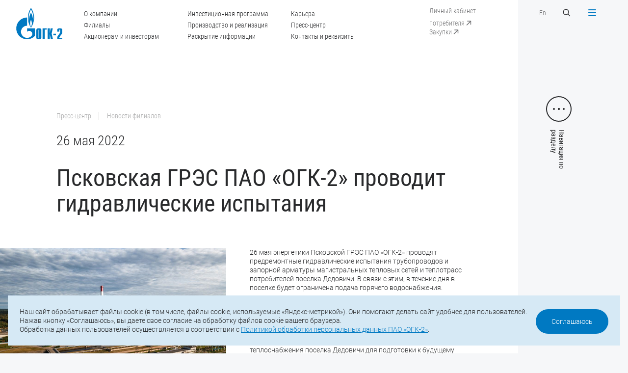

--- FILE ---
content_type: text/html; charset=UTF-8
request_url: https://ogk2.ru/press-tsentr/novosti_filialov/pskovskaya-gres-pao-ogk-2-provodit-gidravlicheskie-ispytaniya/
body_size: 13153
content:
<!DOCTYPE html>
<html>

<head>
	<meta http-equiv="Content-Type" content="text/html; charset=UTF-8" />
<meta name="robots" content="index, follow" />
<meta name="keywords" content="ОГК-2" />
<meta name="description" content="ПАО «ОГК-2»" />
<link href="/local/templates/main/css/slick.css?16400600921776" type="text/css"  data-template-style="true"  rel="stylesheet" />
<link href="/local/templates/main/css/jquery.formstyler.css?16400600922175" type="text/css"  data-template-style="true"  rel="stylesheet" />
<link href="/local/templates/main/css/magnific-popup.css?16400600926951" type="text/css"  data-template-style="true"  rel="stylesheet" />
<link href="/local/templates/main/css/jquery.mCustomScrollbar.css?164006009253583" type="text/css"  data-template-style="true"  rel="stylesheet" />
<link href="/local/templates/main/css/main.css?1733821062109510" type="text/css"  data-template-style="true"  rel="stylesheet" />
<link href="/local/templates/main/css/responsive.css?168145813278206" type="text/css"  data-template-style="true"  rel="stylesheet" />
<link href="/local/templates/main/css/add.css?173382591145597" type="text/css"  data-template-style="true"  rel="stylesheet" />
<link href="/local/templates/main/css/gf.css?164619674634059" type="text/css"  data-template-style="true"  rel="stylesheet" />
<link href="/local/templates/.default/components/bitrix/system.pagenavigation/round/style.css?16400600902917" type="text/css"  data-template-style="true"  rel="stylesheet" />
<link href="/local/templates/main/styles.css?16464584422701" type="text/css"  data-template-style="true"  rel="stylesheet" />
<link href="/local/templates/main/template_styles.css?164006009277" type="text/css"  data-template-style="true"  rel="stylesheet" />
<script src="https://www.google.com/recaptcha/api.js"></script>

            <script>
            function onReturnCallback() { 

                $("#recaptcha").val("1");

            }
            </script>
        



<script src="/local/templates/main/js/jquery-2.1.4.min.js?164006009284345"></script>
<script src="/local/templates/main/js/jquery-ui.min-v1.12.js?1640060092253669"></script>
<script src="/local/templates/main/js/jquery.maskedinput.min.js?16400600923574"></script>
<script src="/local/templates/main/js/jquery.validate.min.js?164006009221601"></script>
<script src="/local/templates/main/js/jquery.mousewheel.min.js?16400600921392"></script>
<script src="/local/templates/main/js/slick.min.js?164006009242863"></script>
<script src="/local/templates/main/js/sly.min.js?164006009218654"></script>
<script src="/local/templates/main/js/jquery.formstyler.min.js?164006009218037"></script>
<script src="/local/templates/main/js/jquery.magnific-popup.min.js?164006009220216"></script>
<script src="/local/templates/main/js/jquery.mCustomScrollbar.js?164006009292949"></script>
<script src="/local/templates/main/js/jquery.cookie.min.js?17225837581778"></script>
<script src="/local/templates/main/js/main.js?174660304738706"></script>
<script src="/local/templates/main/js/add.js?173381930726409"></script>

    <meta http-equiv="X-UA-Compatible" content="IE=edge">
    <title>ПАО «ОГК-2»</title>
    <meta name="viewport" content="width=device-width, initial-scale=1">
    <link href="/local/templates/main/img/favicon.ico" rel="icon" type="image/x-icon">

    
    <meta property="og:type" content="website" />
    <meta property="og:site_name" content="ПАО «ОГК-2»" />
	<meta property="og:title" content="ПАО «ОГК-2»" />	
    <link itemprop="thumbnailUrl" href="/local/templates/main"> 
	<meta property="og:description" content="ПАО «ОГК-2»" />
	<meta property="og:image" itemprop="image" content="/local/templates/main/img/og_ico.png"/>
	<meta property="og:image:secure_url" itemprop="image" content="/local/templates/main/img/og_ico.png"/>
	<meta property="og:image:width" content="1210" />
	<meta property="og:image:height" content="630" />
	<meta property="og:image:type" content="image/png" />
	
	<meta name="twitter:card" content="summary" />
	<meta name="twitter:domain" content="ogk2.ru" />
	<meta name="twitter:url" content="" />	
    <meta name="twitter:title" content="ПАО «ОГК-2»" />
    <meta name="twitter:description" content="ПАО «ОГК-2»" />
	<meta name="twitter:image" content="/local/templates/main/img/og_ico.png" />
	<meta name="twitter:image:width" content="1210" />
	<meta name="twitter:image:height" content="630" />
	
	<meta property="vk:type" content="article" />
	<meta property="vk:url" content="" />
    <meta property="vk:title" content="ПАО «ОГК-2»" />
    <meta property="vk:description" content="ПАО «ОГК-2»" />
	<meta property="vk:image" content="/local/templates/main/img/og_ico.png">

</head>

<body>
    <span itemprop="image" itemscope itemtype="http://schema.org/ImageObject"> 
    <link itemprop="url" href="/local/templates/main/img/og-ico.png">
    <meta itemprop="width" content="1210">
    <meta itemprop="height" content="630">
    </span>

	    <div class="header">
        <a href="/" class="logo">
            <svg width="117" height="80" viewBox="0 0 117 80" fill="none" xmlns="http://www.w3.org/2000/svg">
                <path
                    d="M43.5276 27.0409C43.4586 29.8721 43.1237 32.8623 42.7002 34.6504C42.8578 31.5708 42.4835 27.2296 41.7841 23.842C41.0848 20.4545 39.0951 14.7821 37.5092 12.1694C36.0416 14.6629 34.239 19.5604 33.2934 23.8122C32.3478 28.0641 32.3183 33.2001 32.3183 34.7498C32.0622 33.4484 31.4318 28.8091 31.6091 24.15C31.7568 20.3055 32.6532 16.3517 33.1457 14.5436C35.0073 8.47386 37.1152 4.58959 37.5092 3.97367C37.9032 4.58959 40.5627 9.36794 41.9417 14.3847C43.3109 19.4015 43.5867 24.2096 43.5276 27.0409ZM58.3912 56.2672C58.3912 55.8003 58.0366 55.3632 57.5244 55.3632C57.2092 55.3632 56.6675 55.5619 56.6675 56.2672V76.0462C56.6675 76.7615 57.2092 76.9601 57.5244 76.9601C58.0366 76.9601 58.3912 76.523 58.3912 76.0462V56.2672ZM104.115 76.8409C104.115 73.354 105.445 71.2977 108.35 67.7015C110.862 64.6119 111.335 63.1516 111.335 61.0555V56.2672C111.335 55.5619 110.783 55.3632 110.468 55.3632C110.153 55.3632 109.601 55.5619 109.601 56.2672V60.6184H104.115V57.2607C104.115 55.3235 104.351 52.3134 108.193 52.3134H112.744C116.585 52.3134 116.821 55.3235 116.821 57.2607V61.0555C116.821 65.208 115.482 66.7875 113.64 69.1618C110.311 73.3938 109.444 74.8243 109.601 76.9601H116.821V80H104.115V76.8409ZM94.393 69.7579H100.973V65.8835H94.393V69.7579ZM79.7657 52.3134H85.2522V64.2245H85.4492L87.2517 52.3134H92.7382L89.9605 65.6054L93.2898 80H87.8033L85.4492 67.2644H85.2522V80H79.7657V52.3134ZM66.941 52.3134H77.4116V55.3632H72.4275V80H66.941V52.3134ZM51.1712 57.2607C51.1712 55.3235 51.4076 52.3134 55.2491 52.3134H59.7998C63.6413 52.3134 63.8777 55.3235 63.8777 57.2607V75.0528C63.8777 76.9999 63.6413 80 59.7998 80H55.2491C51.4076 80 51.1712 76.9999 51.1712 75.0528V57.2607ZM40.3953 52.3035H27.61V60.9562C27.6198 60.9462 27.6297 60.9363 27.6395 60.9264C30.6536 57.8865 35.5392 57.8865 38.5533 60.9264C41.5576 63.9563 41.5576 68.8837 38.5533 71.9235C38.5336 71.9334 38.5238 71.9434 38.5139 71.9533C38.5139 71.9632 38.5139 71.9632 38.5139 71.9632C38.4942 71.9732 38.4745 71.993 38.4647 72.003C35.4604 75.013 31.5303 76.5131 27.61 76.5131C23.67 76.5131 19.7201 75.0031 16.7159 71.9632C11.4166 66.6187 10.7862 58.3435 14.8247 52.3035C15.3763 51.4889 16.0067 50.714 16.7159 49.9988C19.7201 46.9589 23.67 45.439 27.61 45.439V24.6368C12.4607 24.6368 0.177734 37.0247 0.177734 52.3035C0.177734 67.5823 12.4607 79.9702 27.61 79.9702C35.5097 79.9702 42.6214 76.6025 47.635 71.2182V52.3035H40.3953ZM37.5388 48.7371C36.7114 47.1576 35.4309 44.1674 35.3127 39.548C35.2733 35.0875 37.0463 31.2629 37.5683 30.4582C38.0313 31.2629 39.558 34.5908 39.7353 39.1506C39.8634 43.621 38.3957 47.1278 37.5388 48.7371ZM44.0102 14.4443C42.3357 7.02347 38.1199 0.983484 37.5388 0C36.6227 1.39079 33.2639 6.71551 31.55 12.6264C29.6883 19.2227 29.4125 25.0739 30.0528 30.8357C30.693 36.5975 33.1063 42.5084 33.1063 42.5084C34.3966 45.6178 36.3174 48.9457 37.5683 50.5749C39.4004 48.1709 43.6162 40.9984 44.9263 31.6304C45.665 26.4249 45.6946 21.8651 44.0102 14.4443Z"
                    fill="#0079C2" />
            </svg>
        </a>
        <a href="" class="menu-btn menu-btn-text menu-btn-close-ru">
            <div class="menu-bars">
                <span></span>
                <span></span>
                <span></span>
                <span></span>
            </div>
        </a>
        <div class="container">
            <div class="header-inner">
                <div class="hidden-sm">
                    <ul class="header-menu">
                         
		<li><a href="/o-kompanii/">О компании</a></li>
	
		<li><a href="/elektrostantsii/">Филиалы</a></li>
	
		<li><a href="/aktsioneram-i-investoram/">Акционерам и инвесторам</a></li>
	
		<li><a href="/investitsionnaya-programma/">Инвестиционная программа</a></li>
	
		<li><a href="/proizvodstvo-i-realizatsiya/">Производство и реализация</a></li>
	
		<li><a href="/aktsioneram-i-investoram/raskrytie-informatsii/">Раскрытие информации</a></li>
	
		<li><a href="/karera/">Карьера</a></li>
	
		<li><a href="/press-tsentr/">Пресс-центр</a></li>
	
		<li><a href="/o-kompanii/kontakty-i-rekvizity/">Контакты и реквизиты</a></li>
	


                    </ul>
                </div>
                <div class="header-links">
                    <a href="https://lk.ogk2.ru/lk/auth/" target="_blank" class="header-link hidden-sm show-top-sm"><span>Личный кабинет потребителя</span>
                        <svg class="header-link-arrow" width="20" height="20" viewBox="0 0 20 20" fill="none" xmlns="http://www.w3.org/2000/svg">
                            <path
                                d="M15.2353 6.00001C15.2353 5.5858 14.8995 5.25001 14.4853 5.25001L7.73528 5.25001C7.32107 5.25001 6.98528 5.5858 6.98528 6.00001C6.98528 6.41422 7.32107 6.75001 7.73528 6.75001H13.7353V12.75C13.7353 13.1642 14.0711 13.5 14.4853 13.5C14.8995 13.5 15.2353 13.1642 15.2353 12.75L15.2353 6.00001ZM6.53033 15.0156L15.0156 6.53034L13.955 5.46968L5.46967 13.955L6.53033 15.0156Z"
                                fill="white" />
                        </svg>
                    </a>
                    <br>
                    <a href="https://zakupki.ogk2.ru/main/" target="_blank" class="header-link hidden-sm show-menu-sm"><span>Закупки</span>
                        <svg class="header-link-arrow" width="20" height="20" viewBox="0 0 20 20" fill="none" xmlns="http://www.w3.org/2000/svg">
                            <path
                                d="M15.2353 6.00001C15.2353 5.5858 14.8995 5.25001 14.4853 5.25001L7.73528 5.25001C7.32107 5.25001 6.98528 5.5858 6.98528 6.00001C6.98528 6.41422 7.32107 6.75001 7.73528 6.75001H13.7353V12.75C13.7353 13.1642 14.0711 13.5 14.4853 13.5C14.8995 13.5 15.2353 13.1642 15.2353 12.75L15.2353 6.00001ZM6.53033 15.0156L15.0156 6.53034L13.955 5.46968L5.46967 13.955L6.53033 15.0156Z"
                                fill="white" />
                        </svg>
                    </a>
                </div>
                <div>
                    <div class="flex-row">
                        <div class="col">
                            <a href="/eng/" class="header-link">En</a>
                        </div>
                        <div class="col">
                            <a href="" class="search-btn">
                                <svg width="20" height="20" viewBox="0 0 20 20" fill="none"
                                    xmlns="http://www.w3.org/2000/svg">
                                    <path fill-rule="evenodd" clip-rule="evenodd"
                                        d="M12.3122 13.2615C9.94022 15.1612 6.46819 15.0117 4.26941 12.8129C1.9102 10.4537 1.9102 6.62863 4.26941 4.26941C6.62863 1.9102 10.4537 1.9102 12.8129 4.26941C15.0117 6.4682 15.1612 9.94023 13.2614 12.3122L17.5 16.5507L16.5507 17.5L12.3122 13.2615ZM11.8636 11.8636C10.0287 13.6986 7.05363 13.6986 5.21869 11.8636C3.38374 10.0287 3.38374 7.05366 5.21869 5.21871C7.05363 3.38377 10.0287 3.38377 11.8636 5.21871C13.6986 7.05366 13.6986 10.0287 11.8636 11.8636Z"
                                        fill="white" />
                                </svg>
                            </a>
                        </div>
                    </div>
                </div>
            </div>
        </div>
    </div>

    <div id="menu" class="popup">
        <div class="menu popup-inner">
            <div class="menu-main popup-main">
                <div class="title">Прокрутите, чтобы посмотреть</div>
                <div class="menu-scroll">
                    <div class="menu-scroll-inner">
                         
					<div class="item  menu-mobile-item" style="">
						<div class="menu-title"><a href="/">Главная</a></div>
					</div>
					
												
																					<div class="item">
									<div class="menu-title"><a href="/o-kompanii/">О компании</a></div>
										<ul class="menu-sub">									
																								
												
																							<li><a href="/o-kompanii/istoriya-kompanii/">История компании</a></li>
								
																	
												
																							<li><a href="/o-kompanii/uchreditelnye-i-vnutrennie-dokumenty/">Учредительные и внутренние документы</a></li>
								
																	
												
																							<li><a href="/o-kompanii/korporativnoe-upravlenie-organy-upravleniya-i-kontrolya/">Органы управления и контроля</a></li>
								
																	
												
																							<li><a href="/o-kompanii/strategiya-kompanii/">Стратегия компании</a></li>
								
																	
												
																							<li><a href="/o-kompanii/dostizheniya-i-nagrady/">Достижения и награды</a></li>
								
																	
												
																							<li><a href="/o-kompanii/sotsialnaya-otvetstvennost-i-okhrana-okruzhayushchey-sredy/">Социальная ответственность и охрана окружающей среды</a></li>
								
																	
												
																							<li><a href="/o-kompanii/okhrana-truda/">Охрана труда</a></li>
								
																	
												
																							<li><a href="/o-kompanii/litsenzii/">Лицензии</a></li>
								
																	
												
																							<li><a href="/o-kompanii/sistema-menedzhmenta-kachestva/">Система менеджмента качества</a></li>
								
																	
												
																							<li><a href="/o-kompanii/sistema-energeticheskogo-menedzhmenta/">Система энергетического менеджмента</a></li>
								
																	
												
																							<li><a href="/o-kompanii/rukovodstvo-kompanii/">Руководство компании</a></li>
								
																	
												
																							<li><a href="/o-kompanii/kontakty-i-rekvizity/">Контакты и реквизиты</a></li>
								
																	
												
																							<li><a href="/o-kompanii/informatsiya-ob-otmene-doverennostey/">Информация об отмене доверенностей</a></li>
								
																	
												
																							<li><a href="/o-kompanii/ustoychivoe-razvitie/">Устойчивое развитие</a></li>
								
																	
													</ul></div>												
																					<div class="item">
									<div class="menu-title"><a href="/elektrostantsii/">Филиалы</a></div>
										<ul class="menu-sub">									
																								
												
																							<li><a href="/elektrostantsii/stavropolskaya-gres/">Ставропольская ГРЭС</a></li>
								
																	
												
																							<li><a href="/elektrostantsii/kirishskaya-gres/">Киришская ГРЭС</a></li>
								
																	
												
																							<li><a href="/elektrostantsii/troitskaya-gres/">Троицкая ГРЭС</a></li>
								
																	
												
																							<li><a href="/elektrostantsii/novocherkasskaya-gres/">Новочеркасская ГРЭС</a></li>
								
																	
												
																							<li><a href="/elektrostantsii/serovskaya-gres/">Серовская ГРЭС</a></li>
								
																	
												
																							<li><a href="/elektrostantsii/pskovskaya-gres/">Псковская ГРЭС</a></li>
								
																	
												
																							<li><a href="/elektrostantsii/adlerskaya-tes/">Адлерская ТЭС</a></li>
								
																	
												
																							<li><a href="/elektrostantsii/groznenskaya-tes/">Грозненская ТЭС</a></li>
								
																	
												
																							<li><a href="/elektrostantsii/svobodnenskaya-tes/">Свободненская ТЭС</a></li>
								
																	
												
																							<li><a href="/elektrostantsii/cherepovetskaya-gres/">Череповецкая ГРЭС</a></li>
								
																	
												
																							<li><a href="/elektrostantsii/surgutskaya-gres-1-160/">Сургутская ГРЭС-1</a></li>
								
																	
												
																							<li><a href="/elektrostantsii/ryazanskaya-gres/">Рязанская ГРЭС</a></li>
								
																	
												
																							<li><a href="/elektrostantsii/yuzhno-yakutskaya-tes/">Южно-Якутская ТЭС</a></li>
								
																	
													</ul></div>												
																					<div class="item">
									<div class="menu-title"><a href="/aktsioneram-i-investoram/raskrytie-informatsii/">Раскрытие информации</a></div>
										<ul class="menu-sub">									
																								
												
																							<li><a href="/aktsioneram-i-investoram/raskrytie-informatsii/soobshcheniya-o-sushchestvennykh-faktakh-dostupe-k-insayderskoy-informatsii-svedeniya-okazyvayushchi/">Сообщения о существенных фактах, сведения, оказывающие существенное влияние на стоимость ценных бумаг</a></li>
								
																	
												
																							<li><a href="/aktsioneram-i-investoram/raskrytie-informatsii/ezhekvartalnye-otchety/">Отчеты эмитента</a></li>
								
																	
												
																							<li><a href="/aktsioneram-i-investoram/raskrytie-informatsii/soobshcheniya-ob-insayderskoy-informatsii-lits-yavlyayushchikhsya-insayderami/">Сообщения об инсайдерской информации лиц, являющихся инсайдерами</a></li>
								
																	
												
																							<li><a href="/aktsioneram-i-investoram/raskrytie-informatsii/spiski-affilirovannykh-lits/">Списки аффилированных лиц</a></li>
								
																	
												
																							<li><a href="/aktsioneram-i-investoram/raskrytie-informatsii/disclosureinstand/">Информация, раскрываемая в соответствии с требованиями стандартов</a></li>
								
																	
													</ul></div>												
																					<div class="item">
									<div class="menu-title"><a href="/aktsioneram-i-investoram/">Акционерам и инвесторам</a></div>
										<ul class="menu-sub">									
																								
												
																							<li><a href="/aktsioneram-i-investoram/struktura-aktsionernogo-kapitala/">Структура акционерного капитала</a></li>
								
																	
												
																							<li><a href="/aktsioneram-i-investoram/otchetnost/">Отчетность</a></li>
								
																	
												
																							<li><a href="/aktsioneram-i-investoram/raskrytie-informatsii/">Раскрытие информации</a></li>
								
																	
												
																							<li><a href="/aktsioneram-i-investoram/informatsiya-dlya-aktsionerov/">Информация для акционеров</a></li>
								
																	
												
																							<li><a href="/aktsioneram-i-investoram/informatsiya-dlya-investorov-i-analitikov/">Информация для инвесторов и аналитиков</a></li>
								
																	
												
																							<li><a href="/aktsioneram-i-investoram/tsennye-bumagi-i-informatsiya-ob-etapakh-protsedury-emissii-tsennykh-bumag/">Ценные бумаги и информация об этапах процедуры эмиссии ценных бумаг</a></li>
								
																	
												
																							<li><a href="/aktsioneram-i-investoram/reytingi-emitenta-tsennykh-bumag/">Рейтинги эмитента, ценных бумаг</a></li>
								
																	
												
																							<li><a href="/aktsioneram-i-investoram/protivodejstvie-nepravomernomu-ispolzovaniyu-insajderskoj-informacii/">Противодействие неправомерному использованию инсайдерской информации</a></li>
								
																	
													</ul></div>												
																					<div class="item">
									<div class="menu-title"><a href="/investitsionnaya-programma/">Инвестиционная программа</a></div>
										<ul class="menu-sub">									
																								
												
																							<li><a href="/investitsionnaya-programma/predlozhit-innovatsionnoe-reshenie/">Предложить инновационное решение</a></li>
								
																	
													</ul></div>												
																					<div class="item">
									<div class="menu-title"><a href="/proizvodstvo-i-realizatsiya/">Производство и реализация</a></div>
										<ul class="menu-sub">									
																								
												
																							<li><a href="/proizvodstvo-i-realizatsiya/proizvodstvo/">Производство</a></li>
								
																	
												
																							<li><a href="/proizvodstvo-i-realizatsiya/energosbytovaya-deyatelnost/">Энергосбытовая деятельность</a></li>
								
																	
												
																							<li><a href="/proizvodstvo-i-realizatsiya/realizatsiya-prochey-produktsii/">Реализация прочей продукции</a></li>
								
																	
													</ul></div>												
																					<div class="item">
									<div class="menu-title"><a href="/realizatsiya-neprofilnykh-aktivov/obyavlennye-torgi/">Реализация непрофильных активов</a></div>
										<ul class="menu-sub">									
																								
												
																							<li><a href="/realizatsiya-neprofilnykh-aktivov/obyavlennye-torgi/">Объявленные торги</a></li>
								
																	
												
																							<li><a href="/realizatsiya-neprofilnykh-aktivov/anonsirovanie-torgov-transportnye-sredstva/">Анонсирование торгов <br>(транспортные средства)</a></li>
								
																	
												
																							<li><a href="/realizatsiya-neprofilnykh-aktivov/analiz-sprosa/">Анализ спроса</a></li>
								
																	
													</ul></div>												
																					<div class="item">
									<div class="menu-title"><a href="/karera/">Карьера</a></div>
										<ul class="menu-sub">									
																								
												
																							<li><a href="/karera/kadrovaya-politika/">Кадровая политика</a></li>
								
																	
												
																							<li><a href="/karera/kvalifikatsiya-personala/">Квалификация персонала</a></li>
								
																	
												
																							<li><a href="/karera/proforientatsiya-i-rabota-s-molodezhyu/">Профориентация и работа с молодежью</a></li>
								
																	
												
																							<li><a href="/karera/informatsiya-dlya-soiskateley/">Информация для соискателей</a></li>
								
																	
													</ul></div>												
																							<div class="item">
										<div class="menu-title"><a href="/o-kompanii/kontakty-i-rekvizity/">Контакты и реквизиты</a></div>
									</div>
								
																	
												
																					<div class="item">
									<div class="menu-title"><a href="/press-tsentr/">Пресс-центр</a></div>
										<ul class="menu-sub">									
																								
												
																							<li><a href="/press-tsentr/novosti/">Новости компании</a></li>
								
																	
												
																							<li><a href="/press-tsentr/novosti-filialov/">Новости филиалов</a></li>
								
																	
												
																							<li><a href="/press-tsentr/video/">Видеоархив</a></li>
								
																	
												
																							<li><a href="/press-tsentr/fotobank/">Фотобанк</a></li>
								
																	
												
																							<li><a href="/press-tsentr/firmennyy-stil/">Фирменный стиль</a></li>
								
																	
												
																							<li><a href="/press-tsentr/podpiska-na-novosti/">Подписка на новости</a></li>
								
																	
												
																							<li><a href="/press-tsentr/spetsproekty/">Спецпроекты</a></li>
								
																	

											</ul></div>					






                    </div>
                </div>
            </div>
            <div class="menu-footer popup-footer">
                <div class="footer-bottom">
                    <div class="copyright hidden-sm">© 2025 ПАО «ОГК-2»</div>
                    <div class="footer-bottom-contacts">
                        <div class="footer-bottom-phone">Тел.: <a href="tel:+7 (812) 646-13-64">+7 (812) 646-13-64</a></div>
                        <div class="footer-bottom-mail">Е-mail: <a href="mailto:office@ogk2.ru" class="mail">office@ogk2.ru</a>
                        </div>
                    </div>
                    <div class="social">
                                                                        <a href="https://vk.com/ogk2life">
                            <svg width="32" height="32" viewBox="0 0 32 32" fill="none" xmlns="http://www.w3.org/2000/svg">                     <path fill-rule="evenodd" clip-rule="evenodd"                         d="M15.7216 23.9331H17.2747C17.2747 23.9331 17.7441 23.8763 17.9838 23.598C18.2052 23.3426 18.1978 22.8613 18.1978 22.8613C18.1978 22.8613 18.1671 20.6123 19.1345 20.2816C20.0896 19.9553 21.3145 22.4554 22.6123 23.4168C23.5942 24.1436 24.3414 23.9855 24.3414 23.9855L27.8131 23.9331C27.8131 23.9331 29.6297 23.8119 28.7681 22.2711C28.6972 22.1455 28.2659 21.1318 26.1859 19.0495C24.0089 16.8691 24.3002 17.2228 26.9238 13.4513C28.5201 11.1551 29.1592 9.75386 28.9595 9.15262C28.7692 8.58077 27.5947 8.73253 27.5947 8.73253L23.6859 8.75872C23.6859 8.75872 23.3954 8.71613 23.1805 8.8537C22.9704 8.99006 22.8356 9.30658 22.8356 9.30658C22.8356 9.30658 22.2161 11.0831 21.3916 12.5946C19.6512 15.7833 18.9544 15.9525 18.6704 15.754C18.0075 15.2923 18.1731 13.8998 18.1731 12.9111C18.1731 9.82046 18.6076 8.53279 17.3271 8.19887C16.9021 8.0887 16.5892 8.01552 15.5023 8.00352C14.1077 7.98832 12.9272 8.00792 12.2581 8.36043C11.8136 8.59617 11.4708 9.11884 11.6797 9.14943C11.9381 9.18762 12.5236 9.31959 12.8335 9.77467C13.2338 10.3629 13.2204 11.6834 13.2204 11.6834C13.2204 11.6834 13.4499 15.3217 12.6822 15.7723C12.1553 16.0835 11.4327 15.4504 9.88069 12.5576C9.08601 11.0755 8.48501 9.43755 8.48501 9.43755C8.48501 9.43755 8.36978 9.13083 8.16291 8.96707C7.91267 8.76852 7.56285 8.70634 7.56285 8.70634L3.84727 8.73253C3.84727 8.73253 3.29039 8.74893 3.08559 9.01086C2.90248 9.2432 3.07013 9.72448 3.07013 9.72448C3.07013 9.72448 5.97878 17.0644 9.27233 20.7629C12.2921 24.1546 15.7216 23.9331 15.7216 23.9331L15.7216 23.9331Z"                         fill="#0079C2" />                 </svg>                        </a>
                                                <a href="https://www.youtube.com/channel/UCA3rCuOIMx5d9knEGF0hPSw">
                            <svg width="32" height="32" viewBox="0 0 32 32" fill="none" xmlns="http://www.w3.org/2000/svg">                     <path fill-rule="evenodd" clip-rule="evenodd"                         d="M23.8462 23.7568C23.8462 23.7568 19.9103 24 15.9805 24C12.0641 24 8.15385 23.7568 8.15385 23.7568C5.35949 23.4324 4 21.553 4 19.1351V10.8649C4 8.44649 5.39795 6.48649 8.15385 6.24324C8.15385 6.24324 12.0728 6 15.9938 6C19.919 6 23.8462 6.24324 23.8462 6.24324C26.6785 6.54703 28 8.44649 28 10.8649V19.1351C28 21.553 26.6015 23.4524 23.8462 23.7568ZM19.6923 14.7568L13.2308 11.1081V18.6486L19.6923 15V14.7568Z"                         fill="#0079C2" />                 </svg>                        </a>
                                                <a href="https://t.me/ogk2_energy">
                            <svg xmlns="http://www.w3.org/2000/svg" width="32" height="32" viewBox="0 0 32 32" fill="none"> <path fill-rule="evenodd" clip-rule="evenodd" d="M26.3807 8.46683C25.696 11.6848 23.8695 20.6392 23.1165 24.1767C23.0459 24.5085 22.8099 24.7826 22.4895 24.9045C22.1686 25.026 21.8093 24.9769 21.5306 24.7785C19.7757 23.529 16.681 21.2603 16.681 21.2603C16.681 21.2603 15.053 22.7975 13.9998 23.7921C13.8128 23.9686 13.5465 24.0364 13.2967 23.9713C13.0469 23.9062 12.8562 23.7151 12.7742 23.4727C12.1183 21.5413 10.8611 17.7421 10.8611 17.7421C10.8611 17.7421 8.16931 16.8887 6.11873 16.2755C5.82219 16.187 5.61594 15.9207 5.60585 15.6145C5.59577 15.3079 5.7846 15.0293 6.07473 14.922C10.6475 13.2298 21.8331 9.03288 25.4654 7.68858C25.7006 7.6015 25.965 7.64825 26.1557 7.81004C26.3464 7.97229 26.4325 8.22392 26.3807 8.46683ZM22.6224 10.7383C22.5445 10.6384 22.4029 10.6146 22.2961 10.6829C18.584 13.0534 11.9927 17.2623 11.9927 17.2623L13.4475 22.0601L13.7711 19.0213C13.7711 19.0213 19.3898 13.954 22.5931 11.0647C22.687 10.9799 22.6999 10.8378 22.6224 10.7383Z" fill="#0079C2"/> </svg>                        </a>
                                                <a href="https://ok.ru/group/62294464462975">
                            <svg width="32" height="32" viewBox="0 0 32 32" fill="none" xmlns="http://www.w3.org/2000/svg"> <path fill-rule="evenodd" clip-rule="evenodd" d="M21.3762 18.3734C20.5721 18.8894 18.8787 19.8167 17.058 20.1022L20.6526 23.7441C20.902 23.9823 21.0601 24.3179 21.0601 24.6931C21.0601 25.4146 20.4827 26 19.7704 26C19.4183 26 19.0997 25.8563 18.8669 25.6243L18.8636 25.6277L15.9737 22.7L13.0839 25.6277L13.0806 25.6243C12.8477 25.8563 12.5297 26 12.1776 26C11.4653 26 10.8879 25.4146 10.8879 24.6931C10.8879 24.3179 11.0455 23.9823 11.2954 23.7441L14.898 20.0935C13.118 19.8003 11.453 18.9 10.6465 18.3864C10.6456 18.3859 10.646 18.3859 10.6451 18.3854C10.2608 18.1583 10 17.7411 10 17.2584C10 16.5355 10.5788 15.9491 11.293 15.9491C11.5287 15.9491 11.7464 16.0181 11.9367 16.129C11.9499 16.1353 11.9589 16.1333 11.9745 16.143C12.7966 16.6696 14.3703 17.5873 15.9946 17.5873C17.5796 17.5873 19.1707 16.6826 20.0383 16.1358C20.0558 16.1247 20.0681 16.1251 20.0842 16.1179C20.2697 16.0137 20.4798 15.9491 20.707 15.9491C21.4212 15.9491 22 16.5355 22 17.2584C22 17.7325 21.7487 18.1438 21.3762 18.3734ZM15.9998 16.0543C13.2576 16.0543 11.0346 13.8031 11.0346 11.0269C11.0346 8.25062 13.2576 6 15.9998 6C18.7424 6 20.9654 8.25062 20.9654 11.0269C20.9654 13.8031 18.7424 16.0543 15.9998 16.0543ZM15.9998 8.4088C14.5714 8.4088 13.4138 9.58112 13.4138 11.0269C13.4138 12.4731 14.5714 13.6455 15.9998 13.6455C17.4281 13.6455 18.5862 12.4731 18.5862 11.0269C18.5862 9.58112 17.4281 8.4088 15.9998 8.4088Z" fill="#0079C2"/> </svg>                        </a>
                                                <a href="https://rutube.ru/channel/24764903/">
                            <svg width="32" height="32" viewBox="0 0 32 32" fill="none" xmlns="http://www.w3.org/2000/svg"> <path d="M20.4666 17.5292C21.6468 16.5855 22.4043 15.2943 22.4043 13.6736V12.9686C22.4043 10.1226 20.0769 8.03158 17.2072 8.03158L9 8L9.00492 23.9697L12.8814 24V18.5796H16.8658L19.4631 24H24L20.4666 17.5292ZM18.4431 13.4799C18.4431 14.6132 17.516 15.2564 16.3727 15.2564H12.8816V11.4214H16.3727C17.516 11.4214 18.4431 12.2175 18.4431 13.3511V13.4799Z" fill="#0079C2"/> </svg>                        </a>
                                            </div>
                    <a href="/map/" class="link-more hidden-sm">
                        <svg width="20" height="20" viewBox="0 0 20 20" fill="none" xmlns="http://www.w3.org/2000/svg">
                            <circle cx="10" cy="10" r="9.5" stroke="#292A2C" />
                            <path
                                d="M14.3536 10.3536C14.5488 10.1583 14.5488 9.84171 14.3536 9.64645L11.1716 6.46447C10.9763 6.2692 10.6597 6.2692 10.4645 6.46447C10.2692 6.65973 10.2692 6.97631 10.4645 7.17157L13.2929 10L10.4645 12.8284C10.2692 13.0237 10.2692 13.3403 10.4645 13.5355C10.6597 13.7308 10.9763 13.7308 11.1716 13.5355L14.3536 10.3536ZM6 10.5H14V9.5H6V10.5Z"
                                fill="#292A2C" />
                        </svg>
                        Карта сайта
                    </a>
                </div>
            </div>
        </div>
    </div>

    <div id="search" class="popup">
        <div class="search popup-inner">
            <a href="" class="close-btn s1">
                <div class="close-bars">
                    <span></span>
                    <span></span>
                </div>
            </a>
            <div class="search-main popup-main">
                <div class="container">
                    <form id="formSearch" class="form-search" method="GET" action="/search/">
                        <input type="text" name="q" placeholder="Поиск по сайту">
                        <input type="submit" value="">
                    </form>
                </div>
            </div>
        </div>
    </div>
    
                            <div class="page-text">
        <div class="page-inner">
            <div class="container">
                <div class="container-gradient">
                    <div class="container-gradient-bg">
                        <div></div>
                        <div></div>
                        <div></div>
                    </div>

                    <div class="container-gradient-content" id="bx_1949384460_10730">
                        <div class="breadcrumbs-wrapper"><ul class="breadcrumbs"><li><a href="/press-tsentr/">Пресс-центр</a></li><li><a href="/press-tsentr/novosti-filialov/">Новости филиалов</a></li></ul></div>                        
                        <div class="news-date">26 мая 2022</div>
                        <h1>Псковская ГРЭС ПАО «ОГК-2» проводит гидравлические испытания</h1>
                        
                        <div class="news-content">
							                            <img class="news-img" src="/upload/resize_cache/iblock/54b/wjk2zujxhqc9cfks1guaj1g00btebfsd/612_458_1/PGRES-_-kopiya.jpg" alt="">
                            							<p style="text-align: left;">
	 26 мая энергетики Псковской ГРЭС ПАО «ОГК-2» проводят предремонтные гидравлические испытания трубопроводов и запорной арматуры магистральных тепловых сетей и теплотрасс потребителей поселка Дедовичи. В связи с этим, в течение дня в поселке будет ограничена подача горячего водоснабжения.
</p>
<p style="text-align: left;">
	 Испытания проводятся до входных задвижек на тепловых узлах при давлении 12,5 кгс/см<sup>2</sup> и температуре воды, не превышающей 40° С. В результате будут выявлены скрытые дефекты в структуре металла и дефекты арматуры на магистральных трубопроводах. Мероприятия осуществляются в рамках профилактики и ремонта системы теплоснабжения поселка Дедовичи для подготовки к будущему отопительному сезону.
</p>
<p style="text-align: left;">
	 «Работы необходимы для выявления слабых участков тепловой сети, которые появились за зимние месяцы, – отметил Владимир Станкевич, заместитель главного инженера Псковской ГРЭС. – По итогам испытаний будет скорректирована летняя ремонтная программа, что позволит гарантировать максимально надежное теплоснабжение жителей в зимний период».
</p>
<p class="blockquote2">
 <i>Справка</i><br>
 <i>Псковская ГРЭС – тепловая электростанция, входящая в Объединённую энергетическую систему Северо-Запада. В составе основного оборудования станции 2 энергоблока. Установленная электрическая мощность Псковской ГРЭС 440 МВт, установленная тепловая мощность – 116,8 Гкал/ч.</i><br>
 <i>ПАО «ОГК-2» — электрогенерирующая компания в составе 12 филиалов: Сургутская ГРЭС-1, Рязанская ГРЭС, Киришская ГРЭС, Ставропольская ГРЭС, Новочеркасская ГРЭС, Троицкая ГРЭС, Череповецкая ГРЭС, Серовская ГРЭС, Псковская ГРЭС, Адлерская ТЭС, Грозненская ТЭС и Свободненская ТЭС. Контролирующим акционером компании является ООО «Газпром энергохолдинг» (100-процентное дочернее общество ПАО «Газпром»). </i>
</p>
 <br>
<p>
</p>							                            <div class="more-block">
                                <div class="flex-row">
                                    <div class="col">
                                        <a href="/press-tsentr/novosti-filialov/" class="link-more">
                                            <svg width="20" height="20" viewBox="0 0 20 20" fill="none"
                                                xmlns="http://www.w3.org/2000/svg">
                                                <circle cx="10" cy="10" r="9.5" stroke="#292A2C" />
                                                <path
                                                    d="M5.64645 10.3536C5.45118 10.1583 5.45118 9.84171 5.64645 9.64645L8.82843 6.46447C9.02369 6.2692 9.34027 6.2692 9.53553 6.46447C9.7308 6.65973 9.7308 6.97631 9.53553 7.17157L6.70711 10L9.53553 12.8284C9.7308 13.0237 9.7308 13.3403 9.53553 13.5355C9.34027 13.7308 9.02369 13.7308 8.82843 13.5355L5.64645 10.3536ZM14 10.5H6V9.5H14V10.5Z"
                                                    fill="#292A2C" />
                                            </svg>
                                            Назад к новостям                                        </a>
                                    </div>
                                    <div class="col hidden-sm hidden1359"></div>
                                    <div class="col">
                                        <div class="social">
                                            <span class="text">Поделиться:</span>
                                            <script src="https://yastatic.net/share2/share.js"></script>
                                            <div class="ya-share2" data-curtain data-color-scheme="whiteblack"
                                                data-services="vkontakte,telegram,odnoklassniki"></div>
                                        </div>
                                    </div>
                                </div>
                            </div>
                        </div>
                    </div>
                </div>
            </div>
                    </div>

        
<script>
    $(document).ready(function () {    
        $(".captcha").html('<input name="captcha_code" value="0f897e1ac2cf353d8a270c9ad9461cef" type="hidden"><input id="captcha_word" required name="captcha_word" type="text"><img id="captcha_image" src="/bitrix/tools/captcha.php?captcha_code=0f897e1ac2cf353d8a270c9ad9461cef">'); // складываем капчу на место
    });
</script>

    
    		<div class="container">
            <div class="slider-banner-wrapper">
                <div class="slider-banner">
                                        <div class="item" id= "bx_1512268744_22424">
                        <a href="https://rusenergyweek.com/" target="_blank">
                            <img src="/upload/iblock/ce5/t4b3iwqkvh6m69408zi31gsymkn5lyrd/Ren-logo_page_0001.jpg" alt="">
                            <span>РЭН-2025                                <svg width="20" height="20" viewBox="0 0 20 20" fill="none"
                                    xmlns="http://www.w3.org/2000/svg">
                                    <path
                                        d="M15.2353 6.00007C15.2353 5.58586 14.8995 5.25007 14.4853 5.25007L7.73528 5.25007C7.32107 5.25007 6.98528 5.58586 6.98528 6.00007C6.98528 6.41428 7.32107 6.75007 7.73528 6.75007H13.7353V12.7501C13.7353 13.1643 14.0711 13.5001 14.4853 13.5001C14.8995 13.5001 15.2353 13.1643 15.2353 12.7501L15.2353 6.00007ZM6.53033 15.0157L15.0156 6.5304L13.955 5.46974L5.46967 13.955L6.53033 15.0157Z"
                                        fill="#292A2C" />
                                </svg>
                            </span>
                        </a>
                    </div>
                                        <div class="item" id= "bx_1512268744_10500">
                        <a href="https://energoholding.gazprom.ru/info-center/" target="_blank">
                            <img src="/upload/iblock/49f/h4pv9psxbe4vbg5rp8yva1qq0f0s2ygn/2_3.jpg" alt="">
                            <span>Информаторий                                <svg width="20" height="20" viewBox="0 0 20 20" fill="none"
                                    xmlns="http://www.w3.org/2000/svg">
                                    <path
                                        d="M15.2353 6.00007C15.2353 5.58586 14.8995 5.25007 14.4853 5.25007L7.73528 5.25007C7.32107 5.25007 6.98528 5.58586 6.98528 6.00007C6.98528 6.41428 7.32107 6.75007 7.73528 6.75007H13.7353V12.7501C13.7353 13.1643 14.0711 13.5001 14.4853 13.5001C14.8995 13.5001 15.2353 13.1643 15.2353 12.7501L15.2353 6.00007ZM6.53033 15.0157L15.0156 6.5304L13.955 5.46974L5.46967 13.955L6.53033 15.0157Z"
                                        fill="#292A2C" />
                                </svg>
                            </span>
                        </a>
                    </div>
                                        <div class="item" id= "bx_1512268744_14606">
                        <a href="https://www.gazprom.ru/about/production/ngv-fuel/" target="_blank">
                            <img src="/upload/resize_cache/iblock/2d2/c8jsfoh8ehdr2kh89msfa3zy23swyiwe/330_188_1/6000x3000_bleed100mm_medved_preview.jpg" alt="">
                            <span>С природой по пути!                                <svg width="20" height="20" viewBox="0 0 20 20" fill="none"
                                    xmlns="http://www.w3.org/2000/svg">
                                    <path
                                        d="M15.2353 6.00007C15.2353 5.58586 14.8995 5.25007 14.4853 5.25007L7.73528 5.25007C7.32107 5.25007 6.98528 5.58586 6.98528 6.00007C6.98528 6.41428 7.32107 6.75007 7.73528 6.75007H13.7353V12.7501C13.7353 13.1643 14.0711 13.5001 14.4853 13.5001C14.8995 13.5001 15.2353 13.1643 15.2353 12.7501L15.2353 6.00007ZM6.53033 15.0157L15.0156 6.5304L13.955 5.46974L5.46967 13.955L6.53033 15.0157Z"
                                        fill="#292A2C" />
                                </svg>
                            </span>
                        </a>
                    </div>
                                        <div class="item" id= "bx_1512268744_11326">
                        <a href="http://вечныйогонь.рус/" target="_blank">
                            <img src="/upload/iblock/e98/w4ss1yj1e53dvwj7t1js49w153mfequ7/2023.07.10.png" alt="">
                            <span>Вечный огонь                                <svg width="20" height="20" viewBox="0 0 20 20" fill="none"
                                    xmlns="http://www.w3.org/2000/svg">
                                    <path
                                        d="M15.2353 6.00007C15.2353 5.58586 14.8995 5.25007 14.4853 5.25007L7.73528 5.25007C7.32107 5.25007 6.98528 5.58586 6.98528 6.00007C6.98528 6.41428 7.32107 6.75007 7.73528 6.75007H13.7353V12.7501C13.7353 13.1643 14.0711 13.5001 14.4853 13.5001C14.8995 13.5001 15.2353 13.1643 15.2353 12.7501L15.2353 6.00007ZM6.53033 15.0157L15.0156 6.5304L13.955 5.46974L5.46967 13.955L6.53033 15.0157Z"
                                        fill="#292A2C" />
                                </svg>
                            </span>
                        </a>
                    </div>
                                        <div class="item" id= "bx_1512268744_22238">
                        <a href="https://myvistory.ru/" target="_blank">
                            <img src="/upload/iblock/4a8/as9cf72n1e842fgd12nf1tf5nkad7b8s/2025.03.13_banner_dlja_saita_DO.jpg" alt="">
                            <span>Наша Победа                                <svg width="20" height="20" viewBox="0 0 20 20" fill="none"
                                    xmlns="http://www.w3.org/2000/svg">
                                    <path
                                        d="M15.2353 6.00007C15.2353 5.58586 14.8995 5.25007 14.4853 5.25007L7.73528 5.25007C7.32107 5.25007 6.98528 5.58586 6.98528 6.00007C6.98528 6.41428 7.32107 6.75007 7.73528 6.75007H13.7353V12.7501C13.7353 13.1643 14.0711 13.5001 14.4853 13.5001C14.8995 13.5001 15.2353 13.1643 15.2353 12.7501L15.2353 6.00007ZM6.53033 15.0157L15.0156 6.5304L13.955 5.46974L5.46967 13.955L6.53033 15.0157Z"
                                        fill="#292A2C" />
                                </svg>
                            </span>
                        </a>
                    </div>
                                        
                </div>
                <a href="" class="slider-banner-prev arrow-prev arrow-grey"></a>
                <a href="" class="slider-banner-next arrow-next arrow-grey"></a>
            </div>
        </div>
        <div class="footer">
            <div class="container">
                <div class="footer-top">
                                        <a id= "bx_1512268744_37" href="https://energoholding.gazprom.ru/" class="img img-contain" style="background-image: url(/upload/iblock/28b/28be971ddef222de0023b8077b916245.png);" target="_blank"></a>
                                        <a id= "bx_1512268744_38" href="https://minenergo.gov.ru/" class="img img-contain" style="background-image: url(/upload/iblock/101/1016d93f578192b2e1d7bc36fb226686.png);" target="_blank"></a>
                                        <a id= "bx_1512268744_39" href="https://www.np-sr.ru/ru" class="img img-contain" style="background-image: url(/upload/iblock/990/99033ae814b3974103a954c958e5c52c.png);" target="_blank"></a>
                                        <a id= "bx_1512268744_40" href="https://www.so-ups.ru/" class="img img-contain" style="background-image: url(/upload/iblock/6f3/6f39feaf1d609249728faf1c24d3df99.png);" target="_blank"></a>
                                        <a id= "bx_1512268744_41" href="http://www.np-cpp.ru/" class="img img-contain" style="background-image: url(/upload/iblock/90f/90faf8f6b816afd82db88b6609dd229e.png);" target="_blank"></a>
                                    </div>
                <div class="footer-bottom">
                    <div class="copyright">© 2025 ПАО «ОГК-2»</div>
                    <div class="footer-bottom-contacts">
                        <div class="footer-bottom-phone">Тел.: +7 (812) 646-13-64</div>
                        <div class="footer-bottom-mail">Е-mail: <a href="mailto:office@ogk2.ru"
                                class="mail">office@ogk2.ru</a></div>
                    </div>
                    <div class="social">
                                                <a href="https://vk.com/ogk2life" id= "bx_1512268744_14">
                            <svg width="32" height="32" viewBox="0 0 32 32" fill="none" xmlns="http://www.w3.org/2000/svg">                     <path fill-rule="evenodd" clip-rule="evenodd"                         d="M15.7216 23.9331H17.2747C17.2747 23.9331 17.7441 23.8763 17.9838 23.598C18.2052 23.3426 18.1978 22.8613 18.1978 22.8613C18.1978 22.8613 18.1671 20.6123 19.1345 20.2816C20.0896 19.9553 21.3145 22.4554 22.6123 23.4168C23.5942 24.1436 24.3414 23.9855 24.3414 23.9855L27.8131 23.9331C27.8131 23.9331 29.6297 23.8119 28.7681 22.2711C28.6972 22.1455 28.2659 21.1318 26.1859 19.0495C24.0089 16.8691 24.3002 17.2228 26.9238 13.4513C28.5201 11.1551 29.1592 9.75386 28.9595 9.15262C28.7692 8.58077 27.5947 8.73253 27.5947 8.73253L23.6859 8.75872C23.6859 8.75872 23.3954 8.71613 23.1805 8.8537C22.9704 8.99006 22.8356 9.30658 22.8356 9.30658C22.8356 9.30658 22.2161 11.0831 21.3916 12.5946C19.6512 15.7833 18.9544 15.9525 18.6704 15.754C18.0075 15.2923 18.1731 13.8998 18.1731 12.9111C18.1731 9.82046 18.6076 8.53279 17.3271 8.19887C16.9021 8.0887 16.5892 8.01552 15.5023 8.00352C14.1077 7.98832 12.9272 8.00792 12.2581 8.36043C11.8136 8.59617 11.4708 9.11884 11.6797 9.14943C11.9381 9.18762 12.5236 9.31959 12.8335 9.77467C13.2338 10.3629 13.2204 11.6834 13.2204 11.6834C13.2204 11.6834 13.4499 15.3217 12.6822 15.7723C12.1553 16.0835 11.4327 15.4504 9.88069 12.5576C9.08601 11.0755 8.48501 9.43755 8.48501 9.43755C8.48501 9.43755 8.36978 9.13083 8.16291 8.96707C7.91267 8.76852 7.56285 8.70634 7.56285 8.70634L3.84727 8.73253C3.84727 8.73253 3.29039 8.74893 3.08559 9.01086C2.90248 9.2432 3.07013 9.72448 3.07013 9.72448C3.07013 9.72448 5.97878 17.0644 9.27233 20.7629C12.2921 24.1546 15.7216 23.9331 15.7216 23.9331L15.7216 23.9331Z"                         fill="#0079C2" />                 </svg>                        </a>
                                                <a href="https://www.youtube.com/channel/UCA3rCuOIMx5d9knEGF0hPSw" id= "bx_1512268744_17">
                            <svg width="32" height="32" viewBox="0 0 32 32" fill="none" xmlns="http://www.w3.org/2000/svg">                     <path fill-rule="evenodd" clip-rule="evenodd"                         d="M23.8462 23.7568C23.8462 23.7568 19.9103 24 15.9805 24C12.0641 24 8.15385 23.7568 8.15385 23.7568C5.35949 23.4324 4 21.553 4 19.1351V10.8649C4 8.44649 5.39795 6.48649 8.15385 6.24324C8.15385 6.24324 12.0728 6 15.9938 6C19.919 6 23.8462 6.24324 23.8462 6.24324C26.6785 6.54703 28 8.44649 28 10.8649V19.1351C28 21.553 26.6015 23.4524 23.8462 23.7568ZM19.6923 14.7568L13.2308 11.1081V18.6486L19.6923 15V14.7568Z"                         fill="#0079C2" />                 </svg>                        </a>
                                                <a href="https://t.me/ogk2_energy" id= "bx_1512268744_10574">
                            <svg xmlns="http://www.w3.org/2000/svg" width="32" height="32" viewBox="0 0 32 32" fill="none"> <path fill-rule="evenodd" clip-rule="evenodd" d="M26.3807 8.46683C25.696 11.6848 23.8695 20.6392 23.1165 24.1767C23.0459 24.5085 22.8099 24.7826 22.4895 24.9045C22.1686 25.026 21.8093 24.9769 21.5306 24.7785C19.7757 23.529 16.681 21.2603 16.681 21.2603C16.681 21.2603 15.053 22.7975 13.9998 23.7921C13.8128 23.9686 13.5465 24.0364 13.2967 23.9713C13.0469 23.9062 12.8562 23.7151 12.7742 23.4727C12.1183 21.5413 10.8611 17.7421 10.8611 17.7421C10.8611 17.7421 8.16931 16.8887 6.11873 16.2755C5.82219 16.187 5.61594 15.9207 5.60585 15.6145C5.59577 15.3079 5.7846 15.0293 6.07473 14.922C10.6475 13.2298 21.8331 9.03288 25.4654 7.68858C25.7006 7.6015 25.965 7.64825 26.1557 7.81004C26.3464 7.97229 26.4325 8.22392 26.3807 8.46683ZM22.6224 10.7383C22.5445 10.6384 22.4029 10.6146 22.2961 10.6829C18.584 13.0534 11.9927 17.2623 11.9927 17.2623L13.4475 22.0601L13.7711 19.0213C13.7711 19.0213 19.3898 13.954 22.5931 11.0647C22.687 10.9799 22.6999 10.8378 22.6224 10.7383Z" fill="#0079C2"/> </svg>                        </a>
                                                <a href="https://ok.ru/group/62294464462975" id= "bx_1512268744_10590">
                            <svg width="32" height="32" viewBox="0 0 32 32" fill="none" xmlns="http://www.w3.org/2000/svg"> <path fill-rule="evenodd" clip-rule="evenodd" d="M21.3762 18.3734C20.5721 18.8894 18.8787 19.8167 17.058 20.1022L20.6526 23.7441C20.902 23.9823 21.0601 24.3179 21.0601 24.6931C21.0601 25.4146 20.4827 26 19.7704 26C19.4183 26 19.0997 25.8563 18.8669 25.6243L18.8636 25.6277L15.9737 22.7L13.0839 25.6277L13.0806 25.6243C12.8477 25.8563 12.5297 26 12.1776 26C11.4653 26 10.8879 25.4146 10.8879 24.6931C10.8879 24.3179 11.0455 23.9823 11.2954 23.7441L14.898 20.0935C13.118 19.8003 11.453 18.9 10.6465 18.3864C10.6456 18.3859 10.646 18.3859 10.6451 18.3854C10.2608 18.1583 10 17.7411 10 17.2584C10 16.5355 10.5788 15.9491 11.293 15.9491C11.5287 15.9491 11.7464 16.0181 11.9367 16.129C11.9499 16.1353 11.9589 16.1333 11.9745 16.143C12.7966 16.6696 14.3703 17.5873 15.9946 17.5873C17.5796 17.5873 19.1707 16.6826 20.0383 16.1358C20.0558 16.1247 20.0681 16.1251 20.0842 16.1179C20.2697 16.0137 20.4798 15.9491 20.707 15.9491C21.4212 15.9491 22 16.5355 22 17.2584C22 17.7325 21.7487 18.1438 21.3762 18.3734ZM15.9998 16.0543C13.2576 16.0543 11.0346 13.8031 11.0346 11.0269C11.0346 8.25062 13.2576 6 15.9998 6C18.7424 6 20.9654 8.25062 20.9654 11.0269C20.9654 13.8031 18.7424 16.0543 15.9998 16.0543ZM15.9998 8.4088C14.5714 8.4088 13.4138 9.58112 13.4138 11.0269C13.4138 12.4731 14.5714 13.6455 15.9998 13.6455C17.4281 13.6455 18.5862 12.4731 18.5862 11.0269C18.5862 9.58112 17.4281 8.4088 15.9998 8.4088Z" fill="#0079C2"/> </svg>                        </a>
                                                <a href="https://rutube.ru/channel/24764903/" id= "bx_1512268744_10592">
                            <svg width="32" height="32" viewBox="0 0 32 32" fill="none" xmlns="http://www.w3.org/2000/svg"> <path d="M20.4666 17.5292C21.6468 16.5855 22.4043 15.2943 22.4043 13.6736V12.9686C22.4043 10.1226 20.0769 8.03158 17.2072 8.03158L9 8L9.00492 23.9697L12.8814 24V18.5796H16.8658L19.4631 24H24L20.4666 17.5292ZM18.4431 13.4799C18.4431 14.6132 17.516 15.2564 16.3727 15.2564H12.8816V11.4214H16.3727C17.516 11.4214 18.4431 12.2175 18.4431 13.3511V13.4799Z" fill="#0079C2"/> </svg>                        </a>
                                            </div>
                    <a href="/map/" class="link-more">
                        <svg width="20" height="20" viewBox="0 0 20 20" fill="none" xmlns="http://www.w3.org/2000/svg">
                            <circle cx="10" cy="10" r="9.5" stroke="#292A2C" />
                            <path
                                d="M14.3536 10.3536C14.5488 10.1583 14.5488 9.84171 14.3536 9.64645L11.1716 6.46447C10.9763 6.2692 10.6597 6.2692 10.4645 6.46447C10.2692 6.65973 10.2692 6.97631 10.4645 7.17157L13.2929 10L10.4645 12.8284C10.2692 13.0237 10.2692 13.3403 10.4645 13.5355C10.6597 13.7308 10.9763 13.7308 11.1716 13.5355L14.3536 10.3536ZM6 10.5H14V9.5H6V10.5Z"
                                fill="#292A2C" />
                        </svg>
                        Карта сайта
                    </a>
                </div>
                <a href="" class="up"></a>
            </div>
        </div>
        		<div class="sticky-wrapper sticky-side-menu">
            <div class="side-menu-wrapper">
                <div class="side-menu-btn">
                					<div class="menu-dots menu-dots-title-ru">
				                        <span></span>
                        <span></span>
                        <span></span>
                        <span></span>
                    </div>
					<a href="/press-tsentr/" class="side-menu-zag">Пресс-центр</a>
                </div>
				<ul class="side-menu">					
														
													<li ><a href="/press-tsentr/novosti/" >Новости компании</a></li>
						

					
					
														
													<li ><a href="/press-tsentr/novosti-filialov/"  class="active">Новости филиалов</a></li>
						

					
					
														
													<li ><a href="/press-tsentr/video/" >Видеоархив</a></li>
						

					
					
														
													<li ><a href="/press-tsentr/fotobank/" >Фотобанк</a></li>
						

					
					
														
													<li ><a href="/press-tsentr/firmennyy-stil/" >Фирменный стиль</a></li>
						

					
					
														
													<li ><a href="/press-tsentr/podpiska-na-novosti/" >Подписка на новости</a></li>
						

					
					
														
													<li ><a href="/press-tsentr/spetsproekty/" >Спецпроекты</a></li>
						

					
					
				
																	</ul>
            </div>
			<div class="side-menu-scroll-shadow"></div>
        </div>
    </div>

            <div class="cookie">
            <span class="cookie__text">
                Наш сайт обрабатывает файлы cookie (в том числе, файлы cookie, используемые «Яндекс-метрикой»). Они помогают делать сайт удобнее для пользователей.<br>
                Нажав кнопку «Соглашаюсь», вы даете свое согласие на обработку файлов cookie вашего браузера.<br>
                Обработка данных пользователей осуществляется в соответствии с <a href="/upload/iblock/719/xnbnnj8k845icfkl201b1t8n1pkyony0/P_2022_58_1.pdf" target="_blank">Политикой обработки персональных данных ПАО «ОГК-2»</a>.
            </span>
            <span class="cookie__button">
                Соглашаюсь
            </span>
        </div>
    
    <!-- Yandex.Metrika counter -->
    <script type="text/javascript" >
    (function(m,e,t,r,i,k,a){m[i]=m[i]||function(){(m[i].a=m[i].a||[]).push(arguments)};
    m[i].l=1*new Date();k=e.createElement(t),a=e.getElementsByTagName(t)[0],k.async=1,k.src=r,a.parentNode.insertBefore(k,a)})
    (window, document, "script", "https://mc.yandex.ru/metrika/tag.js", "ym");
    ym(55931203, "init", {
    clickmap:true,
    trackLinks:true,
    accurateTrackBounce:true,
    webvisor:true
    });
    </script>
    <noscript><div><img src="https://mc.yandex.ru/watch/55931203" style="position:absolute; left:-9999px;" alt="" /></div></noscript>
    <!-- /Yandex.Metrika counter -->
    
</body>
<!-- 2c500c043902bf7d -->
</html>


--- FILE ---
content_type: text/css
request_url: https://ogk2.ru/local/templates/main/css/main.css?1733821062109510
body_size: 20617
content:
body {

    margin: 0;

    font-family: 'Roboto', sans-serif;

    font-size: 18px;

    line-height: 24px;

    font-weight: 300;

    color: #292A2C;

    background-color:#F6F7F9;

}



body * {

    box-sizing: border-box;

}



h1, .h1, .h2, .breadcrumbs a, .menu-dots, .side-menu a, .subtitle, .news-date, .history-date,

.news-filter-wrapper .dd-content-top .title, .info .num, .menu-dots, .menu-close, .ruk-item .title,

.sitemap a, .gazet-name, div#lightboxed--bttn_close {

    font-family: 'Roboto Condensed', sans-serif;

}



h1 {

    font-weight: 400;

    margin: 0 0 80px -4px;

    line-height: 46px;

}



.h1 {

    margin: 0 0 8px;

}



.h2 {

    margin: 0 0 32px;

}



h2, h3, h4, h5  {

    margin: 80px 0 40px;

}



h1, .h1, .page-about .main-slider .title {

    font-size: 60px;

    line-height: 64px;

    font-weight: 400;

}



.h1, h2, .h3, .side-menu .side-menu a, .search-result, .page-about .subtitle {

    font-weight: 300;

}



h5 {

    font-weight: 500;

}



h3, h4, .h5 {

    font-weight: 700;

}



h2, .h2, .dd-click, .news-date {

    font-size: 36px;

    line-height: 44px;

}



h3, .h3, .ruk-item .title {

    font-size: 24px;

    line-height: 32px;

}



h4, .h4, .radiobox {

    font-size: 20px;

    line-height: 28px;

}



h5, .h5 {

    font-size: 18px;

    line-height: 24px;

}



.h5 {

    margin-top: 40px;

}



a {

    color: #0079C2;

    transition: color 0.3s, opacity 0.3s;

}



a:hover {

    text-decoration: none;

}



.outerlink {

    position: relative;

    /* display: inline-flex; */

    align-items: center;

    white-space: nowrap;

    margin-right: 14px;

    text-decoration: none;

    border-bottom: 1px solid;
}

.outerlink span {

    white-space: normal;

    color: #0079C2;

    text-decoration: underline;

}

.outerlink i {

    white-space: normal;

    position: relative;

}

.outerlink i:after {

    content: '';

    display: inline-block;

    height: 24px;

    width: 16px;

    background-size: cover;

    background-position: center center;

    background-image: url("data:image/svg+xml,%3Csvg width='24' height='24' viewBox='0 0 24 24' fill='none' xmlns='http://www.w3.org/2000/svg'%3E%3Cpath d='M17.2353 7.99995C17.2353 7.58573 16.8995 7.24995 16.4853 7.24995L9.73528 7.24995C9.32107 7.24995 8.98528 7.58573 8.98528 7.99995C8.98528 8.41416 9.32107 8.74995 9.73528 8.74995H15.7353V14.7499C15.7353 15.1642 16.0711 15.4999 16.4853 15.4999C16.8995 15.4999 17.2353 15.1642 17.2353 14.7499L17.2353 7.99995ZM8.53033 17.0156L17.0156 8.53028L15.955 7.46962L7.46967 15.9549L8.53033 17.0156Z' fill='%230079C2'/%3E%3C/svg%3E%0A");

    background-repeat: no-repeat;

    position: absolute;
    
    right: -11px;

    top: 0px;
}



img {

    max-width: 100%;

    height: auto;

}

img[align="left"] {
    float: left;
    margin: 0 20px 20px 0;
}

img[align="right"] {
    float: right;
    margin: 0 0 20px 20px;
}

.main-inner button, .main-inner input,
.page-inner button:not(.form-input):not(.btn-subscribe), .page-inner input:not(.form-input) {

    border: none;

    background: none;

    outline: none;

    padding: 0;

    border-radius: 0;

}

.main-inner input:not([type=checkbox]):not([type=radio]), .main-inner textarea, .main-inner select,
.page-inner input:not([type=checkbox]):not([type=radio]), .page-inner textarea, .page-inner select {

  -webkit-appearance: none;

  -moz-appearance: none;

  appearance: none;

}


.main-inner button, .main-inner input[type=submit],
.page-inner button, .page-inner input[type=submit] {

    cursor: pointer;

}



hr {

    border: none;

    color: rgba(41, 42, 44, 0.16);

    background-color: rgba(41, 42, 44, 0.16);

    height: 1px;

    margin: 96px 0 80px;

}



p {

    margin-top: 0;

    font-size: 18px;

    line-height: 24px;

}



svg {

    flex: none;

}



path, circle {

    transition: 0.3s;

}



ul, ol {

    padding-left: 44px;

}



blockquote, .blockquote {

    margin: 40px 0;

    padding-left: 40px;

    position: relative;

}



blockquote::before, .blockquote::before {

    content: '';

    position: absolute;

    top: 0;

    left: 0;

    height: 20px;

    width: 20px;

    background-size: contain;

    background-image: url("data:image/svg+xml,%3Csvg width='20' height='20' viewBox='0 0 20 20' fill='none' xmlns='http://www.w3.org/2000/svg'%3E%3Cpath d='M20 14.1538C20 15.3333 19.6169 16.2821 18.8506 17C18.0843 17.6667 17.1137 18 15.9387 18C14.5594 18 13.41 17.5385 12.4904 16.6154C11.622 15.6923 11.1877 14.3333 11.1877 12.5385C11.1877 10.8462 11.4176 9.41026 11.8774 8.23077C12.3882 7 12.9757 5.97436 13.6398 5.15385C14.355 4.28206 15.0702 3.58975 15.7854 3.07692C16.5517 2.5641 17.2158 2.20513 17.7778 2L19.6935 4.69231C18.5696 5.25641 17.6501 6.02564 16.9349 7C16.2708 7.92308 15.9387 9.10256 15.9387 10.5385C16.143 10.4872 16.424 10.4615 16.7816 10.4615C17.8033 10.4615 18.5951 10.8205 19.1571 11.5385C19.719 12.2564 20 13.1282 20 14.1538ZM8.81226 14.1538C8.81226 15.3333 8.42912 16.2821 7.66283 17C6.89655 17.6667 5.92593 18 4.75096 18C3.37165 18 2.22222 17.5385 1.30268 16.6154C0.434227 15.6923 0 14.3333 0 12.5385C0 10.8462 0.229885 9.41026 0.689655 8.23077C1.20051 7 1.78799 5.97436 2.45211 5.15385C3.1673 4.28206 3.8825 3.58975 4.5977 3.07692C5.36398 2.5641 6.0281 2.20513 6.59004 2L8.50575 4.69231C7.38187 5.25641 6.46232 6.02564 5.74713 7C5.08301 7.92308 4.75096 9.10256 4.75096 10.5385C4.9553 10.4872 5.23627 10.4615 5.59387 10.4615C6.61558 10.4615 7.40741 10.8205 7.96935 11.5385C8.53129 12.2564 8.81226 13.1282 8.81226 14.1538Z' fill='%230079C2'/%3E%3C/svg%3E%0A");

}



ul, ol {

    margin: 0;

    padding: 0;

    list-style: none;

}



ul li {

    position: relative;

    margin: 20px 0;

    padding-left: 44px;

}

ul > ul {
    padding-left: 44px;
}
ul > ul > ul {
    padding-left: 16px;
}

ul li li,
ul ul li {

    padding-left: 16px;

}

li > p:nth-child(1)  {
    display: inline;
}

ul li::before {

    content: '';

    display: inline-block;

    height: 1px;

    width: 16px;

    background-color: #292A2C;

    position: relative;

    top: -6px;

    left: -28px;

    margin-left: -16px;

    box-sizing: border-box;

}



ul li li::before,
ul ul li::before {

    top: -2px;

    border: 1px solid transparent;

}



ul li li::before, ul li li li li::before, .list-radiobox label::before,
ul ul li::before, ul ul ul ul li::before {

    height: 8px;

    width: 8px;

    border-radius: 50%;

}



ul li li li::before, ul li li li li li::before,
ul ul ul li::before, ul ul ul ul ul li::before {

    height: 6px;

    width: 6px;

    border-radius: 0;

    top: -4px;

}



ul li li li li::before,
ul ul ul ul li::before{

    background-color: transparent;

    border-color: #292A2C;

}



ol {

    counter-reset: item

}



ol li {

    margin: 20px 0;

    padding-left: 44px;

    display: block;

}



ol li li {

    padding-left: 0;

}



ol li::before { 

    content: counters(item, ".") ". "; 

    counter-increment: item;

    position: absolute;

    left: 0;

} 



ol li li::before,
ol ol li::before {

    content: counters(item, ".") " "; 
    
    position: relative;

}



ol p {

   display: inline;

}



.info .col-right, .info .col-right .text, .container-gradient-content, 

.main-news, .main-inner, .form-search, .main-slider .text, .main-news .container, 

.link-arrow, .slider-banner a span, .page-inner {

    position: relative;

}



.sitemap li::before, .header-menu li::before, .breadcrumbs li::before, .menu-sub li::before, .slick-dots li::before, 

.pagination li::before, .side-menu li::before, .breadcrumbs li:last-child::after,

.jq-selectbox__dropdown ul li::before, .mfp-arrow:before, .mfp-arrow:after, .mfp-figure:after, a[target=_blank].ya-share2__link::after {

    content: none;

}



.sitemap li, .header-menu li, .breadcrumbs li, .menu-sub li, .slick-dots li, 

.pagination li, .side-menu li, .jq-selectbox__dropdown ul li {

    padding: 0;

    margin: 0;

}



.main-inner table,
.page-inner table {

    border-collapse: collapse;

    border-spacing: 0;

    border: none;

    min-width: 100%;

    table-layout: fixed;

}



table th {

    border-color: #DDDDDD;

    background-color: #E0EFF7;

    font-weight: 700;

    text-align: left;

    padding: 20px 12px;

}



table td {

    border-color: #DDDDDD;

    padding: 12px 12px;

    vertical-align: top;

}

td p:last-child,
th p:last-child {
    margin-bottom: 0;
}

.table1 td {

    border-left: none;

    border-right: none;

    padding-left: 0;

}



.table1 tr:first-child td {

    border-top: none;

}



.table2 tr:nth-child(2n) td {

    background-color: #F5F7F9;

}



.table-responsive {

    /* overflow-x: auto; */

    position: relative;

    overflow: hidden;

    scrollbar-width: thin;
    
    scrollbar-color: #DDDDDD #0079C2;

}


.table-responsive table, .photogallery-next, .page-next {

    margin-bottom: 8px;

}

.table-responsive table {
    min-width: unset;
}

.table-responsive::-webkit-scrollbar {

    height: 4px;

}

  

.table-responsive::-webkit-scrollbar-track {

    background: #DDDDDD; 

    border-radius: 4px;

}

   

.table-responsive::-webkit-scrollbar-thumb {

    background: #0079C2; 

    border-radius: 4px;

}

.new-table th,
.new-table tr:first-child td {
    background: #0070c0;
    color: #fff;
    font-size: 11pt;
    padding: 0cm 5.4pt;
    line-height: normal;
    height: 71.25pt;
}
.new-table th:first-child,
.new-table tr:first-child td:first-child {
    max-width: 184.3pt;
}
.new-table td {
    font-family: Tahoma, sans-serif;
    padding: 0cm 5.4pt;
    line-height: normal;
}

.blockquote2 {

    border-left: 3px solid #0079C2;

    margin: 40px 0;

    padding-left: 40px;

}



.file {

    display: inline-block;

    position: relative;

    padding-left: 32px;

    text-decoration: none;

    color: #292A2C;

    white-space: nowrap;
}


.has-file-table .file {
    max-width: calc(70vw - 234px - 390px);
}


.file span.file-name  {

    text-decoration: underline;

    color: #0079C2;

    white-space: normal;

}

.file .file-info {

    white-space: nowrap;

}



.file:hover span {

    text-decoration: none;

}



.file::before {

    content: '';

    position: absolute;

    left: 0;

    height: 24px;

    width: 24px;

    background-size: contain;

    background-image: url("../img/file-icon/file.svg");

}



.file.7z::before {
    background-image: url("../img/file-icon/7z.svg");
}

.file.aac::before {
    background-image: url("../img/file-icon/aac.svg");
}

.file.apk::before {
    background-image: url("../img/file-icon/apk.svg");
}

.file.avi::before {
    background-image: url("../img/file-icon/avi.svg");
}

.file.bat::before {
    background-image: url("../img/file-icon/bat.svg");
}

.file.bin::before {
    background-image: url("../img/file-icon/bin.svg");
}

.file.bmp::before {
    background-image: url("../img/file-icon/bmp.svg");
}

.file.cgi::before {
    background-image: url("../img/file-icon/cgi.svg");
}

.file.cmd::before {
    background-image: url("../img/file-icon/cmd.svg");
}

.file.com::before {
    background-image: url("../img/file-icon/com.svg");
}

.file.csv::before {
    background-image: url("../img/file-icon/csv.svg");
}

.file.doc::before {
    background-image: url("../img/file-icon/doc.svg");
}

.file.docx::before {
    background-image: url("../img/file-icon/docx.svg");
}

.file.exe::before {
    background-image: url("../img/file-icon/exe.svg");
}

.file.flac::before {
    background-image: url("../img/file-icon/flac.svg");
}

.file.gif::before {
    background-image: url("../img/file-icon/gif.svg");
}

.file.gzip::before {
    background-image: url("../img/file-icon/gzip.svg");
}

.file.htm::before {
    background-image: url("../img/file-icon/htm.svg");
}

.file.html::before {
    background-image: url("../img/file-icon/html.svg");
}

.file.jar::before {
    background-image: url("../img/file-icon/jar.svg");
}

.file.jpeg::before {
    background-image: url("../img/file-icon/jpeg.svg");
}

.file.jpg::before {
    background-image: url("../img/file-icon/jpg.svg");
}

.file.json::before {
    background-image: url("../img/file-icon/json.svg");
}

.file.mkv::before {
    background-image: url("../img/file-icon/mkv.svg");
}

.file.mp3::before {
    background-image: url("../img/file-icon/mp3.svg");
}

.file.mp4::before {
    background-image: url("../img/file-icon/mp4.svg");
}

.file.mpeg::before {
    background-image: url("../img/file-icon/mpeg.svg");
}

.file.msi::before {
    background-image: url("../img/file-icon/msi.svg");
}

.file.odp::before {
    background-image: url("../img/file-icon/odp.svg");
}

.file.ods::before {
    background-image: url("../img/file-icon/ods.svg");
}

.file.odt::before {
    background-image: url("../img/file-icon/odt.svg");
}

.file.ogg::before {
    background-image: url("../img/file-icon/ogg.svg");
}

.file.pdf::before {
    background-image: url("../img/file-icon/pdf.svg");
}

.file.png::before {
    background-image: url("../img/file-icon/png.svg");
}

.file.ppt::before {
    background-image: url("../img/file-icon/ppt.svg");
}

.file.pptx::before {
    background-image: url("../img/file-icon/pptx.svg");
}

.file.rar::before {
    background-image: url("../img/file-icon/rar.svg");
}

.file.rtf::before {
    background-image: url("../img/file-icon/rtf.svg");
}

.file.svg::before {
    background-image: url("../img/file-icon/svg.svg");
}

.file.tar::before {
    background-image: url("../img/file-icon/tar.svg");
}

.file.tgz::before {
    background-image: url("../img/file-icon/tgz.svg");
}

.file.tiff::before {
    background-image: url("../img/file-icon/tiff.svg");
}

.file.txt::before {
    background-image: url("../img/file-icon/txt.svg");
}

.file.vb::before {
    background-image: url("../img/file-icon/vb.svg");
}

.file.vob::before {
    background-image: url("../img/file-icon/vob.svg");
}

.file.wav::before {
    background-image: url("../img/file-icon/wav.svg");
}

.file.webm::before {
    background-image: url("../img/file-icon/webm.svg");
}

.file.wma::before {
    background-image: url("../img/file-icon/wma.svg");
}

.file.wmv::before {
    background-image: url("../img/file-icon/wmv.svg");
}

.file.wsf::before {
    background-image: url("../img/file-icon/wsf.svg");
}

.file.xls::before {
    background-image: url("../img/file-icon/xls.svg");
}

.file.xlsb::before {
    background-image: url("../img/file-icon/xlsb.svg");
}

.file.xlsm::before {
    background-image: url("../img/file-icon/xlsm.svg");
}

.file.xlsx::before {
    background-image: url("../img/file-icon/xlsx.svg");
}

.file.xml::before {
    background-image: url("../img/file-icon/xml.svg");
}

.file.zip::before {
    background-image: url("../img/file-icon/zip.svg");
}



.float-left {

    float: left;

    margin: 24px 48px 24px 0;

    display: block;

}



.float-right {

    float: right;

    margin: 24px 0 24px 48px;

}



.title-grey {

    font-weight: 300;

    opacity: 0.64;

    margin-bottom: 16px;

}



.img-sm {

    height: 256px;

    width: auto;

}



.dd-wrapper {

    border-bottom: 1px solid rgba(41, 42, 44, 0.16);

    margin-bottom: 120px;

}



.dd-content, .visible-sm, .visible-xs, .tab-content {

    display: none;

}



.menu-scroll::-webkit-scrollbar {

    display: none;

}



.dd-inner {

    padding: 0 0 80px 44px;

    overflow: hidden;

}



.dd-click {

    font-family: 'Roboto Condensed', sans-serif;

    text-decoration: none;

    color: #292A2C;

    display: flex;

    align-items: center;

    border-top: 1px solid rgba(41, 42, 44, 0.16);

    padding: 23px 0 24px;

    transition: 0.3s;

}



.plus {

    position: relative;

    height: 22px;

    width: 22px;

    flex: none;

    /*background-image: url(../img/icons/+.svg);*/

    /* "data:image/svg+xml,%3Csvg width='20' height='20' viewBox='0 0 20 20' fill='none' xmlns='http://www.w3.org/2000/svg'%3E%3Ccircle cx='10' cy='10' r='9.5' stroke='%23292A2C'/%3E%3Cpath fill-rule='evenodd' clip-rule='evenodd' d='M9.5 14C9.5 14.2761 9.72386 14.5 10 14.5C10.2761 14.5 10.5 14.2761 10.5 14V10.5H14C14.2761 10.5 14.5 10.2761 14.5 10C14.5 9.72386 14.2761 9.5 14 9.5H10.5V6C10.5 5.72386 10.2761 5.5 10 5.5C9.72386 5.5 9.5 5.72386 9.5 6V9.5H6C5.72386 9.5 5.5 9.72386 5.5 10C5.5 10.2761 5.72386 10.5 6 10.5H9.5V14Z' fill='%23292A2C'/%3E%3C/svg%3E%0A" */

    background-position: center;

    background-repeat: no-repeat;

    background-size: contain;

    margin-right: 24px;

    border-radius: 50%;

    border: 1px solid #292A2C;

    align-self: flex-start;

    margin-top: 12px;

}
.plus::before,
.plus::after {
    content: '';
    display: block;
    width: 11px;
    height: 1px;
    position: absolute;
    top: 10px;
    left: 5px;
    background: #292A2C;
}
.plus::after {
    transform: rotate(90deg);
    top: 10px;
    transition: .2s;
}



.dd-click.opened {

    border-top-color: #292A2C;

}



.dd-click.opened .plus::after {

    transform: rotate(0deg);

}



.bg-blue {

    background-color: #E0EFF7;

}



.color-blue {

    color: #0079C2;

}



.color-green {

    color: #54AF3A;

}



.img-cover, .img-contain {

    background-position: center;

    background-repeat: no-repeat;

}



.img-cover {

    background-size: cover;

    position: relative;

}

.max-ref {
    position: absolute;
    left: 0;
    top: 0;
    display: block;
    width: 100%;
    height: 100%;
}

.img-contain {

    background-size: contain;

}



.breadcrumbs-wrapper {

    position: relative;

    top: -40px;

    left: 0;

    display: flex;

    align-items: center;

    width: 100%;
}



.breadcrumbs {

    display: flex;

    flex-wrap: wrap;

}



.breadcrumbs li {

    margin-right: 16px;

    padding-right: 16px;

    position: relative;

    flex-shrink: 0;

}



.breadcrumbs li::after {

    content: '';

    display: block;

    height: 16px;

    width: 1px;

    background-color: rgba(41, 42, 44, 0.2);

    position: absolute;

    top: calc(50% - 8px);

    right: 0;

}



.breadcrumbs a {

    color: #292A2C;

    opacity: 0.4;

    text-decoration: none;

}



.container {

    margin: 0 324px;

    transition: margin 0.3s;

}



.container-inner {

    max-width: 1008px;

    transition: max-width 0.3s;

}



.container-gradient {

    position: relative;

    padding-top: 40px;

    padding-bottom: 144px;

    transition: 0.3s;

}



.container-gradient-bg {

    content: '';

    background-color: #FFFFFF;

    position: absolute;

    top: 0;

    left: -324px;

    right: -132px;

    bottom: 94px;

    transition: 0.3s;

}



.container-gradient-bg.reverse {

    right: -324px;

    left: -132px;

}



.container-gradient-bg > div {
    background-color: #FFFFFF;
    position: absolute;
    height: 94px;
    left: 0;
    right: 0;
}



.container-gradient-bg > div:nth-child(1) {
    bottom: -40px;
    opacity: 0.4;
}



.container-gradient-bg > div:nth-child(2) {
    bottom: -70px;
    opacity: 0.32;
}



.container-gradient-bg > div:nth-child(3) {
    bottom: -94px;
    opacity: 0.24;
}



.main-title {

    font-family: 'Roboto Condensed', sans-serif;

    font-size: 24px;

    line-height: 32px;

    font-weight: 400;

    padding: 0 0 24px;

    display: inline-block;

    border-bottom: 1px solid rgba(41, 42, 44, 0.16);

    margin-bottom: 32px;

    color: #292A2C;

}

.main-title.no-border {
    border: none;
}

.flex-wrapper, .flex-row {

    display: flex;

    margin: 0 -24px;

}



.flex-wrapper {

    flex-wrap: wrap;

}



.flex-wrapper > .col-2, .flex-wrapper > .col-3, .flex-wrapper > .col-3-2 {

    margin: 0 24px 80px;

}



.dd-inner .flex-wrapper > .col-2 {
    margin-bottom: 56px;
}



.flex-wrapper > .col-2 {

    width: calc(50% - 48px);

}



.flex-wrapper > .col-3 {

    width: calc(100% / 3 - 48px);

}



.flex-wrapper > .col-3-2 {

    width: calc(100% * 2 / 3 - 48px);

}



.flex-row > .col {

    flex: 1;

    margin: 0 24px;

}



.header-inner .flex-row > .col {

    margin: 0 16px;

}



.logo {

    text-decoration: none;

    height: 120px;

    width: 192px;

    background-color: #FFFFFF;

    display: flex;

    align-items: center;

    justify-content: center;

    position: fixed;

    z-index: 1;

    top: 0;

    left: 0;

    transition: 0.3s;

}

.en-logo-image {
    width: 117px;
}

.menu-btn, .close-btn {

    text-decoration: none;

    position: fixed;

    top: 27px;

    right: 166px;

    color: #FFFFFF;

    font-size: 18px;
    
    z-index: 99;

}



.menu-btn.blue {

    color: #0079C2;

}



.menu-btn.blue::after {

    color: #0079C2;

}

.menu-btn.blue::before {
        content: '';
        display: block;
        width: calc(100% + 20px);
        height: 100%;
        position: absolute;
        top: 0px;
        left: 0px;
}


.menu-btn.blue .menu-bars span {

    background: #0079C2;

}



.menu-btn.black {

    color: #000000;

}



.menu-btn.black::after {

    color: #000000;

}



.menu-btn.black .menu-bars span,
.header.move .menu-bars span {

    background: #000000;

}



.menu-btn.blue.open .menu-bars span, .menu-btn.black.open .menu-bars span {

    background: #fff;

}

.menu-opened .header.move::before {
    display: none;
}

.menu-bars, .close-bars {

    width: 16px;

    height: 14px;

    position: relative;

    transition: 0.5s ease-in-out;

}



.menu-bars span, .close-bars span {

    display: block;

    position: absolute;

    height: 2px;

    width: 100%;

    background: #FFFFFF;

    border-radius: 2px;

    opacity: 1;

    left: 0;

    transform: rotate(0deg);

    transition: 0.25s ease-in-out;

}



.menu-bars span:nth-child(1) {

    top: 0px;

}



.menu-bars span:nth-child(2), .menu-bars span:nth-child(3), .close-bars span {

    top: 6px;

}



.menu-bars span:nth-child(4) {

    top: 12px;

}



.menu-btn.open .menu-bars span:nth-child(1) {

    top: 6px;

    width: 0%;

    left: 50%;

}



.menu-btn.open .menu-bars span:nth-child(2), .close-bars span:nth-child(1) {

    transform: rotate(45deg);

}



.menu-btn.open .menu-bars span:nth-child(3), .close-bars span:nth-child(2) {

    transform: rotate(-45deg);

}



.menu-btn.open .menu-bars span:nth-child(4) {

    top: 12px;

    width: 0%;

    left: 50%;

}



.menu-btn::after, .close-btn::after {

    position: absolute;

    left: 32px;

    color: #FFFFFF;

    transition: color 0.3s, opacity 0.3s;

}



.menu-btn::after {

    top: -2px;

}



.close-btn::after {

    top: -3px;

}



.menu-btn-text::after {

    content: 'Меню';

}

.menu-btn-text-en::after {

    content: 'Menu';

}



.close-btn::after {

    content: 'Закрыть';

    opacity: 0.64;

    transition: opacity 0.3s;

}


.menu-btn-close-ru.open::after, .close-btn.s1::after {

    content: 'Закрыть';

    opacity: 0.64;

    transition: opacity 0.3s;

}

.menu-btn-close-en.open::after, .close-btn::after {

    content: 'Close';

    opacity: 0.64;

    transition: opacity 0.3s;

}

.close-btn-ru::after {
    content: 'Закрыть';
}

.menu-btn.open:hover::after, .close-btn:hover::after {

    opacity: 1;

}

.search .close-btn {
    right: 320px;
}

.item-tag a:hover,

.header-link:hover, .link:hover, .tab-link:hover, .tab-link.active, .breadcrumbs a:hover,

.popup-inner .link-more:hover, .popup-inner .social a:hover, .up:hover, .moveto:hover svg {

    opacity: 1;

}



.social-fixed {

    position: fixed;

    left: 128px;

    top: calc(50% - 96px);

    z-index: 1;

    transition: left 0.3s;

}



.main .social-fixed {

    position: sticky;

}



.main .sticky-wrapper {

    position: absolute;

    top: 80px;

    bottom: 0;

    left: 128px;

}



.social-fixed a {

    display: block;

    height: 32px;

    width: 32px;

    margin-bottom: 16px;

}



.social-fixed a:last-child, .main-info-block .h2, .main-news-top-row .main-news-date, .main-akcii-info .h2, 

.contact-item:last-child, .contact:last-child,

.main-akcii-info .flex-wrapper > .col-3,

.main-akcii-info .flex-wrapper > .col-3-2, .h2.link-more,

.slick-dotted.slick-slider,

.jq-selectbox li:last-child, .jq-select-multiple li:last-child {

    margin-bottom: 0;

}



.header {

    font-family: 'Roboto Condensed', sans-serif;

    line-height: 20px;

    position: absolute;

    top: 0;

    left: 0;

    right: 0;

    z-index: 3;

    color: #FFFFFF;
}



.header.black, .header.black a {

    color: #292A2C;

}



.black .header-menu a:hover {

    border-bottom-color: #292A2C;

}



.header a, .main-slider-wrapper a, .menu a {

    text-decoration: none;

    color: #FFFFFF;

}



.header-menu {

    transition: opacity 0.3s;

}



.header-menu a, .menu-sub a  {

    border-bottom: 1px solid transparent;

    transition: border-bottom-color 0.3s;

}

.header-menu a {
    line-height: 24px;
}


.header-menu a:hover, .menu-sub a:hover  {

    border-bottom-color: #FFFFFF;

}



.header-inner {

    display: flex;

    justify-content: space-between;

    margin: 24px 0;

}



.header-menu {

    columns: 3;

}



.header-menu li {

    margin: 0 32px 3px 0;
    break-inside: avoid;

}



.header-link {

    display: block !important;

    align-items: center;

    opacity: 0.64;

    white-space: nowrap;

    width: 100%;

}
.header-link span {
    white-space: normal;
}

.header-link::after {
    display: none !important;
}


.menu-opened .header {

    position: fixed;

    z-index: 4;

    left: 0;

    right: 0;

    margin: 0;

    background: #0079C2;

}



.menu-opened .header {

    top: 0;

}



.menu-opened .header-inner {

    height: 20px;

}



.main-slider-arrows .slick-arrow:hover path, .menu-footer .footer-bottom .social path, .menu-footer .footer-bottom .social a:hover path, 

.menu-opened .menu path, .menu-opened .menu .link-more:hover path, .map-slider-wrapper a:hover path, 

.page-about .social-fixed path, .info2 .col-left .link-more path, .menu-opened .black .search-btn path, .menu-opened .black .header-link path {

    fill: #FFFFFF;

}

.social-fixed .blue path {
    fill: #0079C2;
}

.main-slider-arrows .slick-arrow:hover circle,

.menu-opened .menu circle, .menu-opened .menu .link-more:hover circle, .info2 .col-left .link-more circle, 

.map-slider-wrapper a:hover circle {

    stroke: #FFFFFF;

}



.menu-opened .logo, .menu-opened .header-menu, .menu-opened .social-fixed {

    visibility: hidden;

    opacity: 0;

}



.popup {

    display: none;

    position: fixed;

    top: 0;

    left: 0;

    right: 0;

    bottom: 0;

    z-index: 3;

}



.popup-inner {

    position: relative;

    background-color: #0079C2;

    font-family: 'Roboto Condensed', sans-serif;

    display: flex;

    flex-direction: column;

    justify-content: space-between;

}



.popup-main, .main-slider .text, .info .col-right .text, .photogallery {

    width: 100%;

}



.menu {

    height: 100%;

    padding: 164px 0 0;

}



.menu .title, .menu-scroll-inner {

    margin-left: 185px;

}



.menu .title {

    display: inline-flex;

    align-items: center;

    margin-bottom: 40px;

    font-weight: 400;

    position: relative;

}


.menu .title.hidden {
    opacity: 0;
}



.menu .title::before,
.menu .title::after {

    content: '';

    height: 1px;

    width: 0px;

    background: #fff;

    position: absolute;

    left: calc(100% + 24px);

    top: 50%;

    z-index: 2;

}

.menu .title::before{
    width: 48px;
    z-index: 1;
    opacity: .64;
}
.menu .title::after{
    animation: line 2s infinite linear;
}

@keyframes line {
    from {width: 0px;}
    50% {transform: translate(0px, 0);width: 48px;}
    to {transform: translate(48px, 0); width: 0px;}
}

.menu-scroll {

    overflow: auto;

    scrollbar-color: transparent transparent;

    scrollbar-width: thin;

    -ms-overflow-style: none;

}



.menu-scroll-inner {

    display: flex;

}



.menu-scroll-inner .item {

    flex: none;

    max-width: 264px;

    margin-right: 80px;

}



.menu-scroll-inner .item:last-child {

    max-width: 456px;

    padding-right: 192px;

}



.menu-sub a {

    font-size: 18px;

    line-height: 20px;

    font-weight: 400;

}



.menu-sub li {

    margin-bottom: 4px;

}



.menu-title {

    font-size: 24px;

    line-height: 24px;

    font-weight: 700;

    margin-bottom: 32px;

}



.menu .footer-bottom {

    margin: 0 192px;

}

.footer-bottom .social svg {
    transform: scale(.8);
}
.footer-bottom .social path {
    fill: #292A2C;
}
.footer-bottom .social a:hover path {
    fill: #0079C2;
}


#search {

    bottom: auto;

}



.search {

    padding: 120px 0 120px;

}



.form-search input[type=text] {

    width: 100%;

    border: none;

    border-bottom: 1px solid rgba(255, 255, 255, 0.16);

    padding: 0 64px 28px 0;

    background: none;

    font-weight: 300;

    font-family: 'Roboto Condensed', sans-serif;

    font-size: 60px;

    line-height: 64px;

    color: #FFFFFF;

}



.menu-btn.blue.open, .menu-btn.black.open, .menu-opened .header.black a,

.popup-inner, .popup-inner .footer-bottom a, .popup-inner .link-more:hover,

.electricity .map-slider-wrapper, .electricity .map-slider-wrapper a, .info2 .col-left a {

    color: #FFFFFF;

}



.form-search input[type=text], .form-search input[type=text]::placeholder {

    color: #FFFFFF;

}



.menu-btn.blue.open::after, .menu-btn.black.open::after {

    color: #FFFFFF;

}



.form-search input[type=submit] {

    position: absolute;

    right: 0;

    height: 64px;

    width: 64px;

    background-size: contain;

    background-position: center;

    background-color: transparent;

    border: none;

    background-image: url("data:image/svg+xml,%3Csvg width='64' height='64' viewBox='0 0 64 64' fill='none' xmlns='http://www.w3.org/2000/svg'%3E%3Cpath fill-rule='evenodd' clip-rule='evenodd' d='M36.9335 38.9572C31.8734 43.0101 24.4664 42.6912 19.7757 38.0005C14.7427 32.9676 14.7427 24.8076 19.7757 19.7747C24.8086 14.7418 32.9685 14.7418 38.0014 19.7747C42.692 24.4653 43.0111 31.872 38.9586 36.9321L48.0008 45.9743L45.9757 47.9994L36.9335 38.9572ZM35.9764 35.9754C32.0619 39.8899 25.7152 39.8899 21.8007 35.9754C17.8863 32.0609 17.8863 25.7143 21.8007 21.7998C25.7152 17.8853 32.0619 17.8853 35.9764 21.7998C39.8908 25.7143 39.8908 32.0609 35.9764 35.9754Z' fill='white'/%3E%3C/svg%3E%0A");

    cursor: pointer;

}



.main-slider-wrapper {

    color: #FFFFFF;

    position: relative;

}



.main-slider .slick-track {

    display: flex;

}



.main-slider .slick-slide {

    height: auto;

}



.main-slider .item {

    /* padding-top: 260px;

    padding-bottom: 184px; */

    padding-top: 160px;

    padding-bottom: 120px;

    position: relative;

    transition: 0.3s;

}


.main-slider .img { display: none; }


.main-slider .img, .main-slider .img::after, .info .col-right::before {

    position: absolute;

    top: 0;

    left: 0;

    right: 0;

    bottom: 0;

}



.main-slider .img::after, .info .col-right::before {

    content: '';

    background-color: rgba(0, 58, 91, 0.48);

}



.main-slider .title {

    font-family: 'Roboto Condensed', sans-serif;

    font-size: 76px;

    line-height: 80px;

    margin: 40px 0;

}

.main-slider .long-title {

    font-size: 56px;

    line-height: 110%;
}


.page-about .main-slider .title {
    margin: 0 0 80px;
}



.main-slider-nav-wrapper {

    position: absolute;

    left: 0;

    right: 0;

    /* bottom: 120px; */

    bottom: 64px;

}



.main-slider-nav {

    display: flex;

    align-items: center;

    justify-content: space-between;

}



.main-slider-next, .map-slider-next  {

    margin-left: 8px;

}



.main-slider-counter span {

    margin-right: 14px;

    font-weight: 400;

}



.tabs {

    position: relative;

    margin: 0 0 40px;

    padding-bottom: 1px;

    display: -ms-inline-flexbox;
    
    display: inline-flex;

    box-shadow: inset 0 -1px 0px 0px rgba(41, 42, 44, 0.16);

    max-width: 100%;
}

.has-slider {
    max-width: unset;
    width: 100%;
}

.tab-line {

    position: absolute;

    bottom: -1px;

    height: 1px;

    background: #292A2C;

    transition: 0.9s cubic-bezier(.19,1,.22,1) 0.1s;

}



.main-title.tab-link {

    margin-bottom: 0;

    font-weight: 300;

}


.main-title.tab-link:last-child {
    position: relative;
}

/* .main-title.tab-link:last-child::before {
    content: '';
    position: absolute;
    left: 100%;
    bottom: -1px;
    width: 1000px;
    height: 1px;
    background: #fff;
} */

.main-title.tab-link.active {

    font-weight: 400;

}



.tab-link {

    margin: 0 0 0 32px;

    border-bottom: none;

    vertical-align: text-top;
    
}

.no-sly .tab-link {

    margin: 0 16px 0 0;
    flex: 1;
    
}


.tab-link:first-child, .info .flex-wrapper {

    margin: 0;

}

.no-sly .tab-link:first-child {

    margin: 0 16px 0 0;
    
}
.no-sly .tab-link:nth-last-child(2) {

    margin: 0 ;
    
}

.tab-link, .link, .link-more, .map-slider-wrapper a, .footer a {

    text-decoration: none;

}



.tab-content.active {

    display: block;

}



.main-news {

    margin-bottom: 26px;

}



.main-news .tab-content {

    min-height: 336px;

}



.main-news-title {

    font-family: 'Roboto Condensed', sans-serif;

    font-size: 24px;

    line-height: 32px;

    color: #292A2C;

    display: inline-block;

    margin-bottom: 24px;

    text-decoration: none;

}



.main-news-subtitle {

    margin-bottom: 24px;

    font-size: 20px;

}



.main-news-date {

    margin-bottom: 16px;

    font-family: 'Roboto Condensed', sans-serif;

    font-weight: 400;

    opacity: 0.64;

}



.main-news-top-row .main-news-title {

    font-size: 36px;

    line-height: 44px;

}



.main-news-top-row.flex-row > .col {

    flex: none;
    justify-content: flex-start !important;

}

.main-news-top-row.flex-row .main-news-date {
    order: -1;
    margin-bottom: 16px;
}
.main-news-top-row.flex-row .main-news-title {
    margin-bottom: 0;
}
.main-news-top-row.flex-row .main-news-subtitle {
    display: none;
}


.main-news-top-row.flex-row > .col:nth-child(1) {

    width: calc(100% / 3 - 48px);

    min-height: 100%;

    display: flex;

    flex-direction: column;

    justify-content: space-between;

}



.main-news-top-row.flex-row > .col:nth-child(2) {

    flex: auto;

    height: 336px;

    margin-right: 288px;

}



.link-arrow svg {

    position: absolute;

}



.main-about {

    margin-bottom: 120px;

}



.main-about .title {

    font-family: 'Roboto Condensed', sans-serif;

    font-size: 60px;

    line-height: 64px;

    color: #0079C2;

    margin-bottom: 8px;

}



.main-about .subtitle {

    font-family: 'Roboto Condensed', sans-serif;

    font-size: 24px;

    line-height: 24px;

    max-width: 196px;

}



.main-news-column {

    padding: 0px 0 0 24px;

    /* position: absolute; */

    position: relative;

    top: -60px !important;

    right: 0 !important;

    width: 216px;

    height: auto !important;

}

.main-news-column .img {

    height: 120px;

    width: 120px;

    border-radius: 50%;

    margin-bottom: 24px;

    background-position: top;

}
.main-news-column .title {

    font-family: 'Roboto Condensed', sans-serif;

    font-size: 24px;

    line-height: 24px;

    margin-bottom: 16px;

    font-weight: 400;

    color: #292A2C;

    text-decoration: none;

    display: block;

}

.more-block {

    border-top: 1px solid rgba(41, 42, 44, 0.16);

    padding: 32px 0 80px;

    margin-top: 40px;

    clear: both;

}



.link, .link-more, .main-info-block {

    color: #292A2C;

    display: inline-flex;

    align-items: center;

}



.link-more svg, .main-info-block svg, .download svg {

    margin-right: 8px;

}



.link, .tab-link, .popup-inner .link-more, .popup-inner .social a, .copyright, 

.map-slider .icons .icon .text,

.jq-selectbox li.sel, .jq-select-multiple li.sel, .search-result span:first-child {

    opacity: 0.64;

}



.form-search input[type=text]::placeholder {

    opacity: 0.64;

}



.link-more:hover, .link-arrow:hover, .main-news-title:hover, .slider-banner a:hover, .download:hover {

    color: #0079C2;

}



.link-more:hover path, .link-arrow:hover path, .slider-banner a:hover path, 

.slider-banner-prev:hover path, .slider-banner-next:hover path, .footer .social a:hover path,

.slick-arrow:hover path, .download:hover path {

    fill: #0079C2;

}



.link-more:hover circle, .slider-banner-prev:hover circle, .slider-banner-next:hover circle,

.slick-arrow:hover circle, .download:hover circle {

    stroke: #0079C2;

}



.electricity {

    margin-bottom: 160px;

}



.main-info {

    margin-bottom: 120px;

}



.electricity .map {

    position: relative;

    margin-top: 64px;

    margin-left: 192px;

    /* background: url(../img/map.svg) no-repeat left center; */

    background-size: contain;

    height: 740px;

}



.map-slider-dots, .map-slider-dots .slick-dots li {

    position: absolute;

    bottom: 0;

    left: 0;

    display: none;

}



.map-slider-dots .slick-dots li {

    width: 24px;

    height: 24px;

}



.map-slider-dots .slick-dots li button {

    border: none;

    border-radius: 50%;

    font-size: 0;

    height: 24px;

    width: 24px;

    background-image: url(../img/location.png);

    background-size: contain;

    background-position: center;

    transition: 0.3s;

    position: absolute;

}



.location.active, .location:hover, .map-slider-dots .slick-dots li.slick-active button, .map-slider-dots .slick-dots li button:hover {

    background-image: url(../img/location-active.png);

}

.citypopup {
	font-size: 15px;
	position: absolute;
	top: -9px;
	left: 30px;
	text-align: left;
	white-space: nowrap;
	background: #fff;
	z-index: 1;
	padding: 10px;
    opacity: 0;
    pointer-events: none;
    transition: .2s;
}
.map-slider-dots .slick-dots li button:hover .citypopup {
    opacity: 1;
}



.electricity .map .pskov {

    bottom: 140px;

    left: 68px;

}



.electricity .map .kirishi {

    bottom: 185px;

    left: 80px;

}



.electricity .map .cherepovets {

    bottom: 179px;

    left: 136px;

}



.electricity .map .ryazan {

    bottom: 117px;

    left: 161px;

}



.electricity .map .novocherkassk {

    bottom: 40px;

    left: 157px;

}



.electricity .map .adler {

    bottom: 10px;

    left: 175px;

}



.electricity .map .stavropol {

    bottom: 36px;

    left: 190px;

}



.electricity .map .groznyi {

    bottom: 6px;

    left: 210px;

}



.electricity .map .serov {

    bottom: 239px;

    left: 265px;

}



.electricity .map .troitsk {

    bottom: 146px;

    left: 288px;

}



.electricity .map .surgut {

    bottom: 266px;

    left: 380px;

}



.electricity .map .svoboda {

    bottom: 224px;

    left: 729px;

}



.electricity .map-slider-wrapper {

    position: absolute;

    right: 0;

    bottom: 0;

    /* left: 924px; */

    left: 0;

}


.electricity .map-slider {
    position: relative;
}

.electricity .map-slider::before {
    content: '';
    position: absolute;
    top: 64px;
    left: 0;
    right: 0;
    bottom: 0;
    background-color: rgba(0, 120, 194, 0.8);
}

.map-slider .item {

    position: relative;

    display: flex;

    flex-direction: column;

    justify-content: space-between;

    height: 620px;

    margin-top: 64px;

    padding: 192px 0 64px 64px;

}



.map-slider .img-wrapper {

    height: 380px;

    width: 280px;

    position: absolute;

    left: calc(100% - 128px - 280px);

    top: -64px;

}


.map-slider .img {

    height: 380px;

    width: 280px;

    position: absolute;

    left: 0;

    top: 0;

}


.map-slider .title {

    font-family: 'Roboto Condensed', sans-serif;

    font-size: 60px;

    line-height: 64px;

    font-weight: 400;

}



.map-slider .subtitle {

    font-family: 'Roboto Condensed', sans-serif;

    font-size: 24px;

    line-height: 32px;

    font-weight: 400;

    margin-bottom: 24px;

}



.map-slider .icons {

    font-family: 'Roboto Condensed', sans-serif;

    font-size: 15px;

    line-height: 16px;

    font-weight: 700;

    margin-bottom: 56px;

    display: flex;

}



.map-slider .icons .icon {

    margin-right: 27px;

    text-align: center;

}



.map-slider .icons .item:last-child {

    margin-right: 0;

}



.map-slider-arrows {

    position: absolute;

    left: 64px;

    top: 128px;

}



.main-info .link-more svg, .main-info-block svg {

    margin-right: 24px;

}



.main-info .link-more, .main-info-block {

    align-items: baseline;

}



.main-info .flex-wrapper > .col-2 {

    margin-bottom: 16px;

}



.main-info .link-more {

    min-height: 88px;

}



.main-info .main-info-block {

    margin-top: 32px;

}



.main-info-block {

    padding: 48px 0;

    border-top: 1px solid rgba(41, 42, 44, 0.16);

    border-bottom: 1px solid rgba(41, 42, 44, 0.16);

    display: flex;

    align-items: baseline;

}



.main-info-block a {

    font-weight: 400;

    text-decoration: none;

    white-space: nowrap;

}



.main-akcii .more-block {

    margin-bottom: 0px;
    padding-bottom: 40px;

}



.main-akcii .main-title {

    margin-bottom: 60px;

}



.main-akcii .more-block {

    margin-top: 48px;

}



.main-akcii-info {

    font-family: 'Roboto Condensed', sans-serif;

}



.akcii {

    display: flex;

}



.akcii > .item {

    margin-right: 160px;

}



.slider-banner-wrapper {

    position: relative;

    margin: 80px -24px;

    font-family: 'Roboto Condensed', sans-serif;

    font-weight: 400;

    line-height: 20px;

}



.slider-banner .item {

    margin: 0 24px;

}

.slider-banner .slick-slide {

    height: unset;

}


.slider-banner a span svg {

    position: absolute;

}



.slider-banner-wrapper a {

    color: #292A2C;

    text-decoration: none;

    transition: color 0.3s;

}



.slider-banner img {

    width: 100%;

    margin-bottom: 16px;

}



.slider-banner-wrapper .slider-banner-prev, .slider-banner-wrapper .slider-banner-next {

    position: absolute;

    top: 40px;

    z-index: 2;

}



.slick-arrow.slick-disabled, button.mfp-arrow.disabled {

    opacity: 0.32;

    pointer-events:none;

}




.black .search-btn path, .black .header-link path {

    fill: #292A2C;

}



.slick-disabled {

    cursor: inherit;

}



.slider-banner-prev {

    left: -108px;

}



.slider-banner-next {

    right: -108px;

}



.footer {

    background-color: #FFFFFF;

    font-family: 'Roboto Condensed', sans-serif;

    position: relative;

    margin: 80px 0 0;

}



.footer-bottom .mail {

    text-decoration: underline;

}



.footer-top {

    display: flex;

    align-items: center;

    justify-content: center;

    padding: 80px 0;

    border-bottom: 1px solid rgba(41, 42, 44, 0.16);

}



.footer-top .img {

    width: 100%;

    height: 96px;

    margin: 0 24px;

}



.footer-bottom {

    display: flex;

    align-items: center;

    justify-content: space-between;

    padding: 42px 0;

}



.footer-bottom a {

    color: #292A2C;
}



.footer .social {

    margin-right: 64px;

}



.social {

    display: flex;

    align-items: center;

}


.social.share {
    justify-content: center;
}



.social a {

    margin-right: 8px;

    height: 32px;

    width: 32px;

    display: block;

    margin-top: 0;
    
}



.social a:last-child {

    margin-right: 0;

}



.footer-bottom .link-more {

    margin-right: 100px;

}



.slick-dots {

    bottom: 0;

}



.search-btn {

    height: 20px;

    width: 20px;

    display: flex;

    align-items: center;

    justify-content: center;

}



.main-slider-arrows, .map-slider-arrows {

    display: flex;

    height: 64px;

}



.footer-bottom-contacts {

    display: flex;

}



.footer-bottom-mail {

    margin-left: 80px;

}



.page-inner .container-gradient, .page-search {

    padding-top: 240px;

}



.page-inner .container {

    margin-right: 30%;

}



.page-text {

    position: relative;

    left: 0;

    transition: left 0.3s;

}



.page-text .sticky-wrapper,
.has-bx-panel .page-text ~ .sticky-wrapper {

    position: absolute;

    top: 240px;

    right: 324px;

    bottom: 0;

    width: 64px;

    z-index: 2;

}
.sticky-side-menu.go-first {
    z-index: 3;
}



.page-text .sticky-wrapper .side-menu-wrapper {

    position: sticky;

    top: 80px;

    height: 0;

}

.side-menu-opened .page-text .sticky-wrapper .side-menu-wrapper {
	position: relative;
    top: 0px;
}

.page-text .sticky-wrapper.opened .side-menu-wrapper {

    height: auto;

}



.page-text .sticky-wrapper.sticky-nav .side-menu-wrapper {

    height: 100%;

}


.side-menu-wrapper:not(.opened) .side-menu-btn,
.side-menu-wrapper:not(.opened) > .side-menu {
    transform: none !important;
}

.side-menu-wrapper.scrolled.opened .side-menu-btn {
    margin-top: -160px;
}

.side-menu-wrapper::before {

    background-color: #F6F7F9;

    content: '';

    position: fixed;

    top: 0;

    right: 0;

    bottom: 0;

    width: 0;

    transition: 0.3s;

}

.side-menu-wrapper.opened::before {
    background-color: #FFFFFF;
    transition: 0.3s, background 0.3s 1s;
}



.side-menu-btn {

    text-decoration: none;

    display: block;

    height: 64px;

    margin-bottom: 80px;

    position: relative;

    z-index: 1;

}



/* .sticky-side-menu .side-menu-wrapper.scrolled > .side-menu {

    max-height: calc(100vh - 270px);

}


.sticky-nav .side-menu-wrapper.scrolled {

    max-height: calc(100vh - 160px);

} */


.sticky-side-menu .side-menu-wrapper > .side-menu {

    height: calc(100vh - 300px);

    -ms-overflow-style: none;

    scrollbar-width: none;

    visibility: hidden;

    width: 0;

    opacity: 0;

    overflow: hidden;

    transition: opacity 0.3s, width 0s, transform 0s;

    position: relative;

    padding-top: 40px;
    
    margin-top: -40px;

}

.side-menu-opened .side-menu-scroll-shadow {
    overflow: auto;
}

.side-menu-scroll-shadow {
    opacity: 0;
    visibility: hidden;
    position: absolute;
    top: 100px;
    left: 0;
    z-index: 0;
    width: 0px;
    height: calc(100vh - 300px);
    pointer-events: none;
    box-shadow: 0 100px 0 0 #fff;
}
.side-menu-wrapper.scrolled ~ .side-menu-scroll-shadow {
    top: -58px;
}
.side-menu-opened .side-menu-scroll-shadow {
    width: 340px;
    opacity: 1;
    visibility: visible;
    transition: .2s 1s;
}
.side-menu-scroll-shadow::before,
.side-menu-scroll-shadow::after {
    content: '';
    display: block;
    width: 100%;
    height: 40px;
    position: absolute;
    top: 0px;
    left: 0px;
    z-index: 1;
    background: linear-gradient(180deg, #FFFFFF 0%, rgba(255, 255, 255, 0) 100%);
}
.side-menu-scroll-shadow::after {
    top: auto;
    bottom: 0px;
    background: linear-gradient(180deg, rgba(255, 255, 255, 0) 0%, #FFFFFF 100%);
}

.side-menu-wrapper > .side-menu::-webkit-scrollbar {

    display: none;

}



.menu-dots, .menu-close {

    position: relative;

    z-index: 1;

    display: flex;

    align-items: center;

    justify-content: center;

    height: 64px;

    width: 64px;

    border-radius: 50%;

    border: 2px solid #292A2C;

    font-weight: 400;

    line-height: 20px;

    transition: 0.3s;

    cursor: pointer;

}



.menu-dots:hover::after, .menu-close:hover::after {

    color: #0079C2;

}



.menu-dots span, .menu-close span {

    height: 4px;

    width: 4px;

    border-radius: 50%;

    background-color: #292A2C;

    position: absolute;

    top: calc(50% - 2px);

    left: calc(50% - 2px);

    transition: transform 0.3s, background-color 0.3s,border-radius 0s; 

}



.menu-dots:hover span, .menu-close:hover span {

    background-color: #0079C2;

}



.menu-dots span:nth-child(1) {

    left: calc(50% - 12px);

}



.menu-dots span:nth-child(4) {

    left: calc(50% + 8px);

}



.menu-dots::after, .menu-close::after {

    text-decoration: none;

    color: #292A2C;

    transform: rotate(90deg);

    position: absolute;

    top: 106px;

    left: -18px;

    width: 94px;

    transition: 0.3s;

}



.menu-dots-title-ru::after {

    content: 'Навигация по разделу';

}

.menu-dots-title-en::after {

    content: 'Navigation';

}



.menu-close-title-ru::after {

    content: 'Закрыть';

}

.menu-close-title-en::after {

    content: 'Close';

}



.opened .menu-dots span, .menu-close span {

    border-radius: 0;

    margin: 0;

}



.opened .menu-dots span:nth-child(1), .opened .menu-dots span:nth-child(4) {

    opacity: 0;

    visibility: hidden;

}



.opened .menu-dots::after {

    opacity: 0;

    visibility: hidden;

}



.opened .menu-dots span:nth-child(2), .menu-close span:nth-child(1) {

    width: 18px;

    height: 2px;

    transform: rotate(45deg);

    top: 50%;

    left: calc(50% - 8px);

}


.opened .menu-dots span:nth-child(3), .menu-close span:nth-child(2) {

    width: 2px;

    height: 18px;

    transform: rotate(45deg);

    top: calc(50% - 8px);

    left: 50%;

}

.side-menu li {

    margin: 0 0 20px;

    position: relative;

    opacity: 0;

    transform: translateX(100px);

}
.side-menu li:last-child {
    margin-bottom: 0;
}

.side-menu-wrapper.opened .side-menu li {
    opacity: 1;
    transition: 0.3s;
    transform: translateX(0px);
}
.side-menu-wrapper.opened .side-menu li:nth-child(1) {
    transition-delay: 0.1s;
}
.side-menu-wrapper.opened .side-menu li:nth-child(2) {
    transition-delay: 0.2s;
}
.side-menu-wrapper.opened .side-menu li:nth-child(3) {
    transition-delay: 0.3s;
}
.side-menu-wrapper.opened .side-menu li:nth-child(4) {
    transition-delay: 0.4s;
}
.side-menu-wrapper.opened .side-menu li:nth-child(5) {
    transition-delay: 0.5s;
}
.side-menu-wrapper.opened .side-menu li:nth-child(6) {
    transition-delay: .6s;
}
.side-menu-wrapper.opened .side-menu li:nth-child(7) {
    transition-delay: .7s;
}
.side-menu-wrapper.opened .side-menu li:nth-child(8) {
    transition-delay: .8s;
}
.side-menu-wrapper.opened .side-menu li:nth-child(9) {
    transition-delay: .9s;
}
.side-menu-wrapper.opened .side-menu li:nth-child(10) {
    transition-delay: 1s;
}
.side-menu-wrapper.opened .side-menu li:nth-child(11) {
    transition-delay: 1.1s;
}
.side-menu-wrapper.opened .side-menu li:nth-child(12) {
    transition-delay: 1.2s;
}
.side-menu-wrapper.opened .side-menu li:nth-child(13) {
    transition-delay: 1.3s;
}
.side-menu-wrapper.opened .side-menu li:nth-child(14) {
    transition-delay: 1.4s;
}
.side-menu-wrapper.opened .side-menu li:nth-child(15) {
    transition-delay: 1.5s;
}
.side-menu-wrapper.opened .side-menu li:nth-child(16) {
    transition-delay: 1.6s;
}

.jq-selectbox__dropdown ul li, .list-radiobox {

    margin: 0 0 8px;

}



.list-radiobox label {

    position: relative;

    transition: 0.3s;

    cursor: pointer;

    white-space: nowrap;

    display: block;

}



.list-radiobox label::before {

    content: '';

    display: block;

    background-color: transparent;

    position: absolute;

    left: 0;

    top: calc(50% - 4px);

    transition: 0.3s;

}



.list-radiobox input:checked ~ label {

    padding-left: 16px;

    margin-right: -16px;

}
.list-radiobox input:disabled ~ label {

    opacity: 0.4;

    pointer-events: none;

}


.list-radiobox:hover label {

    /* padding-left: 16px; */

    transform: translate(16px, 0);

}

.list-radiobox:hover input:checked ~ label {

    transform: translate(0px, 0);

}


.list-radiobox label::before {
    transform: scale(0);
    background-color: #0079C2;
}

.list-radiobox input:checked ~ label::before {
    transform: scale(1);
}



.side-menu a, .list-radiobox label {

    color: #292A2C;

    text-decoration: none;

    line-height: 20px;

    font-weight: 400;

}

.side-menu a {
    opacity: 0.64;
}
.side-menu a.active {
    opacity: 1;
    position: relative;
}


/* .side-menu .side-menu a.active::before {
    content: '';
    display: block;
    width: 8px;
    height: 8px;
    position: absolute;
    top: 8px;
    left: -16px;
    border-radius: 50%;
    background: #0079C2;
} */

.side-menu a:hover {

    color: #0079C2;
    opacity: 1;

}

.side-menu h3 {
    /* z-index: 1;
    position: relative;
    margin: 0 0 20px;
    line-height: 24px;
    font-weight: 400;
    font-size: 18px;
    font-family: 'Roboto Condensed', sans-serif; */
}
/* .side-menu h3 ~ li a {
    font-weight: 300;
    margin-left: 16px;
} */

.side-menu-zag {
	font-weight: 400;
	line-height: 20px;
	text-decoration: none;
	color: #292A2C;
	position: absolute;
	top: 0px;
	left: 20px;
	width: 252px;
    height: 64px;
    display: flex;
    flex-wrap: wrap;
    align-items: center;
    justify-content: flex-start;
	transition: 0.3s;
	font-family: 'Roboto Condensed', sans-serif;
    opacity: 0;
    visibility: hidden;
    font-size: 22px;
    width: 0;
}
.side-menu-opened .side-menu-zag {
    opacity: 1;
    visibility: visible;
    transition-delay: 0s;
    width:  max-content;
	left: 80px;
}
.side-menu-zag:hover {
    color: #0079C2;
}

.menu-toggle {
    display: inline-block;
    width: 20px;
    height: 20px;
    position: absolute;
    top: 0;
    right: -68px;
    cursor: pointer;
    opacity: .64;
    background: url(../img/icons/arrow-menu.svg) center center no-repeat;
}
.side-menu a.active ~ .menu-toggle {
    transform: rotate(-180deg);
}
.side-menu a.active ~ .menu-toggle,
.side-menu li:hover > .menu-toggle {
    opacity: 1;
}

.side-menu .side-menu {

    margin-top: 20px;

    padding-left: 8px;

    display: none;

}

.side-menu-opened .side-menu-wrapper > .side-menu > li > .side-menu {
/*    padding-left: 8px;*/
}
.side-menu-opened .side-menu-wrapper > .side-menu .side-menu {
    border-left: 1px solid #0079C2;
}

/* .side-menu a.active ~ .side-menu {
    display: block;
} */

.side-menu-opened {
    overflow: hidden;
}


.side-menu-opened .menu-dots::after {

    opacity: 0;

    visibility: hidden;

}



.side-menu-opened .page-text {

    left: -264px;

    position: relative;
}


.page-text::after {

    content: '';

    position: fixed;

    top: 0;

    bottom: 0;

    left: 0;

    right: 0;

    background-color: rgba(255, 255, 255, 0.26);

    pointer-events: none;

    transition: .1s 1s;

    opacity: 0;
}

.side-menu-opened .page-text::after {
    opacity: 1;
}



.side-menu-opened .container-gradient-bg, 

.side-menu-opened .container-gradient-bg > div {

    background-color: transparent;

    
    transition: background .3s 1s;

}



.side-menu-opened .social-fixed {

    left: -164px;

}



.side-menu-opened .side-menu-wrapper::before {

    width: 40%;

}



.side-menu-opened .side-menu-wrapper > .side-menu {

    opacity: 1;

    visibility: visible;

    width: 332px;

    overflow: auto;

    padding-right: 68px;
}


.side-menu-opened .side-menu-wrapper > .side-menu > li:last-child {
    margin-bottom: 40px;
}

.item-bordered {

    border-bottom: 1px solid rgba(41, 42, 44, 0.16);

    padding-bottom: 64px;

    margin-bottom: 64px;

}



.item-tag, .item-title, .item-text {

    margin-bottom: 24px;

}

.item-title:last-child {
    margin-bottom: 0;
}

.item-img {
    height: 160px;
    width: 216px;
    flex: none !important;
}

.tags {
    display: flex;
    align-items: center;
}

.tags .item-tag {
    margin: 0 8px 0 0;
}



.item-tag a {

    font-size: 16px;

    opacity: 0.64;

    text-decoration: none;

    color: #292A2C;

}



.item-title, .item-title a {

    font-size: 24px;

    text-decoration: none;

    color: #292A2C;

    font-family: 'Roboto Condensed', sans-serif;

}



.item-title a:hover {

    color: #0079C2;

}



.item-date {

    font-family: 'Roboto Condensed', sans-serif;

    font-weight: 400;

    opacity: 0.64;

    margin-bottom: 16px;

}



.pagination-wrapper {

    display: flex;

    align-items: center;

    justify-content: space-between;

}



.pagination {

    display: flex;

    align-items: center;

    margin: 0 -12px;

}



.pagination a, .pagination-next-icon {

    height: 48px;

    width: 48px;

}



.pagination a::before, .pagination-next-icon::before {

    content: '';

    position: absolute;

    border: 2px solid #292A2C;

    transition: 0.3s;

    border-radius: 50%;

    height: 48px;

    width: 48px;

    top: -2px;

    left: -2px;

}



.pagination a {

    position: relative;

    margin: 0 12px;

}



.pagination a span {

    position: relative;

}



.pagination a, .pagination-next {

    font-family: 'Roboto Condensed', sans-serif;

    text-decoration: none;

    color: #292A2C;

    font-weight: 400;

    display: flex;

    align-items: center;

    justify-content: center;

}



.pagination-next-icon {

    position: relative;

    margin: 0 10px 0 24px;

    display: flex;

    align-items: center;

    justify-content: center;

}



.pagination a:hover::before, .pagination-next:hover .pagination-next-icon::before, .pagination a.current::before {

    height: 64px;

    width: 64px;

    top: -10px;

    left: -10px;


}



.pagination a.current {

    color: #FFFFFF;

    font-weight: 700;

}



.pagination a.current::before {

    background-color: #0079C2;

    border-color: #0079C2;

}



.tag-wrapper {

    display: flex;

    flex-wrap: wrap;

    align-items: center;

    margin: -32px 0 80px;

}



.tag-radiobox {

    position: relative;

    margin-right: 8px;

}


.tag-radiobox input, .radiobox input, .list-radiobox input {

    opacity: 0;

    visibility: hidden;

    position: absolute;

    z-index: -1;

}



.tag-radiobox label, .radiobox label {

    font-family: 'Roboto Condensed', sans-serif;

    font-size: 16px;

}

.tag-radiobox label {

    border-radius: 20px;

    height: 36px;

    white-space: nowrap;

    display: inline-flex;

    align-items: center;

    justify-content: center;

    padding: 0 12px;

    margin: 4px 2px;

    background-color: #F5F7F9;

    cursor: pointer;

    transition: 0.3s;

}



.tag-radiobox label:hover {

    background-color: #D7E9F5;

}



.tag-radiobox input:checked ~ label {

    background-color: #0079C2;

    color: #FFFFFF;

}



.subscribe {

    padding: 0px 132px;

    margin: 0px -132px;

}


.subscribe h2 {
    width: 744px;
    max-width: 100%;
}


/* .subscribe-text {
    width: 348px;
    max-width: 100%;
    margin-bottom: 64px;
} */


.form-subscribe {

    position: relative;

    width: 100%;

}



.input-subscribe {

    width: 100%;

    height: 52px;

    border: 1px solid #292A2C;

    padding: 14px 16px;

    background: none;

    border-radius: 4px;

    padding-right: 130px;

    margin-bottom: 16px;

    font-size: 18px;

}


.btn-subscribe {
    font-family: 'Roboto Condensed', sans-serif;
    padding: 16px 32px;
    text-decoration: none;
    border: none;
    font-size: 18px;
    line-height: 24px;
    color: #fff;
    border-radius: 32px;
    position: relative;
}
.btn-subscribe::before {
    content: '';
    display: block;
    width: 100%;
    height: 100%;
    position: absolute;
    left: 0px;
    top: 0px;
    background: #0079C2;
    border-radius: 32px;
    transition: .2s;
}
.btn-subscribe:hover::before {
    transform: scale(1.1);
}
.btn-subscribe span {
    position: relative;
    z-index: 1;
}
.subscrible-submit-text {
    margin-left: 32px;
    width: calc(100% - 194px);
    font-size: 14px;
    line-height: 18px;
    max-width: 464px;
}
.subscribe-label {
    position: relative;
}
.subscribe form .subscribe-label label.error {
    top: calc(100% + 12px);
}
.type-of-subscription-text {
    margin-top: 16px;
}

.type-of-subscription {
    display: flex;
    flex-wrap: wrap;
    align-items: flex-start;
    justify-content: flex-start;
    width: calc(100% + 100px);
    margin-top: 16px;
}

.subscription-check-label {
    display: flex;
    flex-wrap: nowrap;
    align-items: flex-start;
    justify-content: flex-start;
    margin-right: 34px;
}

.subscription-check-label .jq-checkbox {
	width: 20px;
	height: 20px;
    padding: 0px;
    border-radius: 4px;
    border-color: #0079C2;
    margin: 2px 10px 0px 0px;
    flex-shrink: 0;
}
.subscription-check-label .jq-checkbox.checked {
    background: #0079C2;
}
.subscription-check-label .jq-checkbox.checked .jq-checkbox__div {
	border-color: #fff;
    width: 9px;
    height: 6px;
    top: 5px;
    left: 5px;
}
.input-subscribe {
    height: auto;
}

.form-subscribe .col-2 {
    margin-bottom: 64px;
}
.subscrible-submit-block {
    display: flex;
    flex-wrap: wrap;
    align-items: center;
    justify-content: flex-start;
}
.col > .subscribe {

    margin-top: 0px;

}

.news-wrapper {

    display: flex;
    position: relative;

}

.news-wrapper .col-left {

    width: 100%;

}

.news-wrapper .col-right {

    flex: none;

    margin-left: 48px;

    margin-bottom: 112px;

    width: 216px;

    position: relative;

}

.project-wrapper.news-wrapper .col-right {
    display: flex;
    justify-content: flex-end;
    margin-bottom: 64px;
}

.news-sticky-wrapper {
    position: sticky;
    top: 80px;
}



.jq-selectbox {

    width: 100%;

    cursor: pointer;

    z-index: 1 !important;

    margin-bottom: 48px;

}

.jq-selectbox.opened {

    z-index: 2 !important;

}




.jq-selectbox__select {

    font-size: 24px;

    line-height: 32px;

    font-family: 'Roboto Condensed', sans-serif;

    font-weight: 400;

    color: #292A2C;

    position: relative;

    padding: 0 0 24px;

    border-bottom: 1px solid rgba(41, 42, 44, 0.16);

}



.jq-selectbox__select::after, .news-filter.dd-click::after {

    content: '';

    position: absolute;

    top: 0;

    right: 0;

    height: 32px;

    width: 32px;

    transition: 0.3s;

    background-size: contain;

    background-image: url("data:image/svg+xml,%3Csvg width='32' height='32' viewBox='0 0 32 32' fill='none' xmlns='http://www.w3.org/2000/svg'%3E%3Ccircle cx='16' cy='16' r='9.5' stroke='%23292A2C'/%3E%3Cpath d='M15.6464 18.3536C15.8417 18.5488 16.1583 18.5488 16.3536 18.3536L19.5355 15.1716C19.7308 14.9763 19.7308 14.6597 19.5355 14.4645C19.3403 14.2692 19.0237 14.2692 18.8284 14.4645L16 17.2929L13.1716 14.4645C12.9763 14.2692 12.6597 14.2692 12.4645 14.4645C12.2692 14.6597 12.2692 14.9763 12.4645 15.1716L15.6464 18.3536ZM15.5 17V18H16.5V17H15.5Z' fill='%23292A2C'/%3E%3C/svg%3E%0A");

}



.jq-selectbox.opened .jq-selectbox__select::after {

    transform: rotate(180deg);

}



.jq-selectbox.opened .jq-selectbox__select {

    border-bottom: none;

}



.jq-selectbox__dropdown {
	width: 100%;
	background-color: #FFFFFF;
	border: 1px solid #D9D9D9;
	padding: 0px 0px;
	border-radius: 8px;
	overflow: auto;
	box-shadow: 3px 3px 15px -6px #00000059;
}

.jq-selectbox__dropdown ul {

    padding: 0;

    margin: 0 0;

    max-height: 300px !important;

}

.jq-selectbox li, .jq-select-multiple li {

    font-weight: 400;

    display: block;

    padding: 4px 8px !important;

    margin-bottom: 0 !important;

    transition: .2s;

}

.jq-selectbox li:hover, .jq-select-multiple li:hover {
    background-color: #0079C2;
    color: #fff;
}



.show-more .plus {

    margin-right: 0;

}



.show-more:hover .plus, .menu-dots:hover, .menu-close:hover, .arrow-grey:hover, button.mfp-arrow:hover {

    border-color: #0079C2;

}



.show-more:hover .plus::before, .show-more:hover .plus::after {

    background-color: #0079C2;

}



.moveto-wrapper, .contact {

    position: relative;

}


.moveto-inner {

    background-color: #FFFFFF;

    padding: 24px 158px 24px 132px;

    position: absolute;

    bottom: 0;

    left: -132px;

    font-weight: 400;

}



.moveto {

    display: flex;

    align-items: center;

}



.main-slider-wrapper .moveto {

    color: #292A2C;

}



.moveto svg {

    margin-right: 24px;

    opacity: 0.64;

    transition: opacity 0.3s;

}



.img-about {

    height: 304px;

}



.info {

    margin: 120px 0 120px -132px;

    color: #FFFFFF;

}



.info .flex-wrapper {
    position: relative;
}

.info .flex-wrapper::after {
    position: absolute;
    content: '';
    top: 0;
    right: 0;
    height: 100%;
    width: 100%;
    transition: 2s cubic-bezier(.19,1,.22,1);
    background-color: #FFFFFF;
}

.info.showImg .flex-wrapper::after {
    width: 0;
}

.info.showImg .text:not(.text-1) {
    transform: scale(1.2);
}

.info.showImg .text-1 {
    transition-delay: 1s;
}

.info.showImg .text-2 {
    transition-delay: 1.2s;
}

.info.showImg .text-3 {
    transition-delay: 1.4s;
}

.info.showImg .text-4 {
    transition-delay: 1.6s;
}


.info .num {

    font-size: 24px;

    line-height: 24px;

}



.info .col-right svg {

    margin-bottom: 16px;

}



.info .flex-wrapper > .col-3 {

    width: calc(100% / 3);

    margin: 0;

}



.info .flex-wrapper > .col-3-2 {

    width: calc(100% * 2 / 3);

    margin: 0;

}


.info .flex-wrapper .flex-row {
    width: 100%;
}



.info .col-left {

    background-color: #0079C2;

    padding: 80px 132px;

    font-size: 36px;

    line-height: 44px;

}



.info .col-right {

    padding: 0 80px;

    display: flex;

    align-items: center;

    justify-content: space-around;

    text-align: center;

}



.info2 {

    margin: 120px 0 0 -132px;

}



.info2 .col-left {

    background-color: #0079C2;

    padding: 80px 132px;

    color: #FFFFFF;

    width: calc(50% - 32px);

}



.info2 .flex-row {

    margin: 0;

}



.info2 .flex-row > .col.col-left {

    flex: none;

    margin: 0;

}



.info2 .col-left .main-title {

    color: #FFFFFF;

    border-bottom-color: rgba(255, 255, 255, 0.16);

}



.info2 .col-right {

    background-color: #D7E9F5;

    padding: 80px 132px;

    background-image: url(../img/awwards.jpg);

    background-repeat: no-repeat;

    background-size: contain;

    background-position: 25vw bottom;

}



.info2 .flex-row > .col.col-right {

    margin-right: -324px;

    margin-left: 0;

}



.flex-wrapper.flex-180 {

    margin: 0 -90px;

}



.flex-wrapper.flex-180 > .col-3, .flex-wrapper.flex-180 > .col-2 {

    max-width: 348px;

    margin: 0 90px 24px;

}



.flex-wrapper.flex-180 > .col-3-2 {

    width: calc(100% - 708px);

    max-width: none;

    margin: 0 90px 24px;

}



.flex-row h2, .flex-row h3, .flex-wrapper h2, .flex-wrapper h3 {

    margin: 0 0 24px;

}



.page-about .main-slider .item {

    height: 100vh;

    padding: 0;

    display: flex;

    align-items: center;

}



.page-about-flex-row .col, .slider-news-wrapper {

    position: relative;

}



.page-about-flex-row .h2 {

    padding-bottom: 52px;

    margin-bottom: 0;

}



.page-about-flex-row .bottom {

    position: absolute;

    left: 0;

    right: 152px;

    bottom: 0;

    display: flex;

    align-items: center;

    justify-content: space-between;

}



.slider-news {

    max-width: 378px;

    padding-right: 112px;

}



.slider-news-nav {

    position: absolute;

    top: 0;

    right: 152px;

}



.slider-news-nav a {

    display: block;

    margin-bottom: 8px;

}



.photogallery-wrapper {

    position: relative;

    margin: 80px 0;

}

.photogallery-wrapper:last-child {
    margin-bottom: 40px;
}



.photogallery-nav {

    display: flex;

    flex-direction: column;

    justify-content: space-between;

    align-items: center;

    position: absolute;

    top: 0;

    right: 116px;

    bottom: 0;

    z-index: 2;

    transform: translate(calc(100% + 16px), 0);
    
}

.photo-item a {
    float: left;
}

.photo-item img {
    height: 340px;
}

.photogallery  {
    position: relative;
}

.photogallery::before {
    content: '';
    display: block;
    width: 134px;
    height: 100%;
    position: absolute;
    top: 0px;
    right: 0px;
    z-index: 1;
    background: #fff;
}

.photogallery .item {

    max-height: 406px;

    background: none !important;

}

.photogallery .item img {

    float: none;

    max-width: none;

    margin: 0 8px 0 0;

    max-height: 100%;

    width: auto;

    height: 340px;

}



.photogallery-next, .photogallery-prev {

    display: block;

}



.ya-share2__container_size_m .ya-share2__badge .ya-share2__icon {

    height: 32px !important;

    width: 32px !important;

    background-size: 32px 32px !important;

}



.ya-share2__container_color-scheme_whiteblack .ya-share2__item_service_vkontakte .ya-share2__icon {

    transition: 0.3s;

    background-image: url("data:image/svg+xml,%3Csvg width='32' height='32' viewBox='0 0 32 32' fill='none' xmlns='http://www.w3.org/2000/svg'%3E%3Cpath fill-rule='evenodd' clip-rule='evenodd' d='M15.7858 21.9498H16.9805C16.9805 21.9498 17.3416 21.9072 17.526 21.6985C17.6963 21.507 17.6906 21.146 17.6906 21.146C17.6906 21.146 17.667 19.4592 18.4111 19.2112C19.1459 18.9665 20.088 20.8416 21.0864 21.5626C21.8417 22.1077 22.4164 21.9891 22.4164 21.9891L25.087 21.9498C25.087 21.9498 26.4844 21.8589 25.8216 20.7033C25.7671 20.6091 25.4353 19.8488 23.8353 18.2871C22.1607 16.6518 22.3848 16.9171 24.4029 14.0885C25.6308 12.3663 26.1225 11.3154 25.9688 10.8645C25.8225 10.4356 24.919 10.5494 24.919 10.5494L21.9122 10.569C21.9122 10.569 21.6888 10.5371 21.5234 10.6403C21.3618 10.7425 21.2581 10.9799 21.2581 10.9799C21.2581 10.9799 20.7816 12.3123 20.1474 13.4459C18.8086 15.8375 18.2726 15.9644 18.0542 15.8155C17.5443 15.4692 17.6716 14.4249 17.6716 13.6833C17.6716 11.3653 18.0058 10.3996 17.0209 10.1492C16.6939 10.0665 16.4533 10.0116 15.6171 10.0026C14.5444 9.99124 13.6363 10.0059 13.1216 10.2703C12.7797 10.4471 12.516 10.8391 12.6767 10.8621C12.8755 10.8907 13.3259 10.9897 13.5642 11.331C13.8722 11.7722 13.8619 12.7625 13.8619 12.7625C13.8619 12.7625 14.0384 15.4912 13.4479 15.8293C13.0426 16.0626 12.4867 15.5878 11.2928 13.4182C10.6816 12.3067 10.2192 11.0782 10.2192 11.0782C10.2192 11.0782 10.1306 10.8481 9.97147 10.7253C9.77897 10.5764 9.50989 10.5298 9.50989 10.5298L6.65175 10.5494C6.65175 10.5494 6.22338 10.5617 6.06584 10.7581C5.92499 10.9324 6.05395 11.2934 6.05395 11.2934C6.05395 11.2934 8.29137 16.7983 10.8249 19.5722C13.1477 22.116 15.7858 21.9498 15.7858 21.9498L15.7858 21.9498Z' fill='%23292A2C'/%3E%3C/svg%3E%0A") !important;

}



.ya-share2__container_color-scheme_whiteblack .ya-share2__item_service_facebook .ya-share2__icon {

    transition: 0.3s;

    background-image: url("data:image/svg+xml,%3Csvg width='32' height='32' viewBox='0 0 32 32' fill='none' xmlns='http://www.w3.org/2000/svg'%3E%3Cpath fill-rule='evenodd' clip-rule='evenodd' d='M13.575 17.3307V25.9665L17.7318 26L17.7157 17.3054L20.2829 17.2881L21 13.5394H17.7131V10.7721C17.7131 10.3989 17.8551 9.73191 18.4348 9.73191L20.3498 9.76593L20.285 6.01674L16.4956 6C15.1987 6 13.5771 7.73148 13.5771 9.50076L13.5449 13.5194L11 13.5702V17.3151L13.575 17.3307Z' fill='%23292A2C'/%3E%3C/svg%3E%0A") !important;

}



.ya-share2__container_color-scheme_whiteblack .ya-share2__item_service_vkontakte a:hover .ya-share2__icon {

    background-image: url("data:image/svg+xml,%3Csvg width='32' height='32' viewBox='0 0 32 32' fill='none' xmlns='http://www.w3.org/2000/svg'%3E%3Cpath fill-rule='evenodd' clip-rule='evenodd' d='M15.7858 21.9498H16.9805C16.9805 21.9498 17.3416 21.9072 17.526 21.6985C17.6963 21.507 17.6906 21.146 17.6906 21.146C17.6906 21.146 17.667 19.4592 18.4111 19.2112C19.1459 18.9665 20.088 20.8416 21.0864 21.5626C21.8417 22.1077 22.4164 21.9891 22.4164 21.9891L25.087 21.9498C25.087 21.9498 26.4844 21.8589 25.8216 20.7033C25.7671 20.6091 25.4353 19.8488 23.8353 18.2871C22.1607 16.6518 22.3848 16.9171 24.4029 14.0885C25.6308 12.3663 26.1225 11.3154 25.9688 10.8645C25.8225 10.4356 24.919 10.5494 24.919 10.5494L21.9122 10.569C21.9122 10.569 21.6888 10.5371 21.5234 10.6403C21.3618 10.7425 21.2581 10.9799 21.2581 10.9799C21.2581 10.9799 20.7816 12.3123 20.1474 13.4459C18.8086 15.8375 18.2726 15.9644 18.0542 15.8155C17.5443 15.4692 17.6716 14.4249 17.6716 13.6833C17.6716 11.3653 18.0058 10.3996 17.0209 10.1492C16.6939 10.0665 16.4533 10.0116 15.6171 10.0026C14.5444 9.99124 13.6363 10.0059 13.1216 10.2703C12.7797 10.4471 12.516 10.8391 12.6767 10.8621C12.8755 10.8907 13.3259 10.9897 13.5642 11.331C13.8722 11.7722 13.8619 12.7625 13.8619 12.7625C13.8619 12.7625 14.0384 15.4912 13.4479 15.8293C13.0426 16.0626 12.4867 15.5878 11.2928 13.4182C10.6816 12.3067 10.2192 11.0782 10.2192 11.0782C10.2192 11.0782 10.1306 10.8481 9.97147 10.7253C9.77897 10.5764 9.50989 10.5298 9.50989 10.5298L6.65175 10.5494C6.65175 10.5494 6.22338 10.5617 6.06584 10.7581C5.92499 10.9324 6.05395 11.2934 6.05395 11.2934C6.05395 11.2934 8.29137 16.7983 10.8249 19.5722C13.1477 22.116 15.7858 21.9498 15.7858 21.9498L15.7858 21.9498Z' fill='%230079C2'/%3E%3C/svg%3E%0A") !important;

}



.ya-share2__container_color-scheme_whiteblack .ya-share2__item_service_facebook a:hover .ya-share2__icon {

    background-image: url("data:image/svg+xml,%3Csvg width='32' height='32' viewBox='0 0 32 32' fill='none' xmlns='http://www.w3.org/2000/svg'%3E%3Cpath fill-rule='evenodd' clip-rule='evenodd' d='M13.575 17.3307V25.9665L17.7318 26L17.7157 17.3054L20.2829 17.2881L21 13.5394H17.7131V10.7721C17.7131 10.3989 17.8551 9.73191 18.4348 9.73191L20.3498 9.76593L20.285 6.01674L16.4956 6C15.1987 6 13.5771 7.73148 13.5771 9.50076L13.5449 13.5194L11 13.5702V17.3151L13.575 17.3307Z' fill='%230079C2'/%3E%3C/svg%3E%0A") !important;

}



.mfp-bg {

    background: #F5F7F9;

    opacity: 1;

}



.mfp-bottom-bar {

    margin-top: 0;

    position: fixed;

    top: auto;

    bottom: 52px;

    left: 40px;

}



.mfp-title {

    color: #292A2C;

    opacity: 0.64;

    line-height: 20px;

}



.mfp-counter {

    color: #292A2C;

    font-size: 18px;

    line-height: 20px;

    position: relative;

}



.mfp-arrow, .mfp-close {

    margin: 0;

    width: 64px;

    height: 64px;

    opacity: 1;

}



.mfp-arrow {

    top: auto;

    bottom: 40px;

}



.mfp-arrow-right {

    right: 40px;

    position: fixed;

}



.mfp-arrow-left {

    left: auto;

    right: 112px;

    transform: rotate(180deg);

    position: fixed;

}



button.mfp-close {

    cursor: pointer;

    transition: 0.3s;

    background-size: contain;

    background-image: url("data:image/svg+xml,%3Csvg width='64' height='64' viewBox='0 0 64 64' fill='none' xmlns='http://www.w3.org/2000/svg'%3E%3Ccircle cx='32' cy='32' r='31' stroke='%23292A2C' stroke-width='2'/%3E%3Cpath fill-rule='evenodd' clip-rule='evenodd' d='M36.9492 38.364C37.3397 38.7545 37.9728 38.7545 38.3634 38.364C38.7539 37.9734 38.7539 37.3403 38.3634 36.9497L33.4136 32L38.3634 27.0503C38.7539 26.6597 38.7539 26.0266 38.3634 25.636C37.9728 25.2455 37.3397 25.2455 36.9492 25.636L31.9994 30.5858L27.0497 25.636C26.6591 25.2455 26.026 25.2455 25.6354 25.636C25.2449 26.0266 25.2449 26.6597 25.6354 27.0503L30.5852 32L25.6354 36.9497C25.2449 37.3403 25.2449 37.9734 25.6354 38.364C26.026 38.7545 26.6591 38.7545 27.0497 38.364L31.9994 33.4142L36.9492 38.364Z' fill='%23292A2C'/%3E%3C/svg%3E%0A");

}



button.mfp-close:hover {

    background-image: url("data:image/svg+xml,%3Csvg width='64' height='64' viewBox='0 0 64 64' fill='none' xmlns='http://www.w3.org/2000/svg'%3E%3Ccircle cx='32' cy='32' r='31' stroke='%230079C2' stroke-width='2'/%3E%3Cpath fill-rule='evenodd' clip-rule='evenodd' d='M36.9492 38.364C37.3397 38.7545 37.9728 38.7545 38.3634 38.364C38.7539 37.9734 38.7539 37.3403 38.3634 36.9497L33.4136 32L38.3634 27.0503C38.7539 26.6597 38.7539 26.0266 38.3634 25.636C37.9728 25.2455 37.3397 25.2455 36.9492 25.636L31.9994 30.5858L27.0497 25.636C26.6591 25.2455 26.026 25.2455 25.6354 25.636C25.2449 26.0266 25.2449 26.6597 25.6354 27.0503L30.5852 32L25.6354 36.9497C25.2449 37.3403 25.2449 37.9734 25.6354 38.364C26.026 38.7545 26.6591 38.7545 27.0497 38.364L31.9994 33.4142L36.9492 38.364Z' fill='%230079C2'/%3E%3C/svg%3E%0A");

}



.mfp-zoom-out-cur .mfp-image-holder .mfp-close {

    cursor: inherit;

    font-size: 0;

}



.mfp-close, .mfp-close:active {

    position: fixed;

    top: 40px;

}



.mfp-image-holder .mfp-close, .mfp-iframe-holder .mfp-close {

    right: 40px;

    padding-right: 0;

    width: 64px;

}



.news-date {

    margin: -64px 0 80px;

}

.breadcrumbs-wrapper + .news-date {
    margin-top: 0;
    margin-bottom: 32px;
}



.news-img {

    float: left;

    max-width: 612px;

    margin: 0 48px 64px -132px;

}

.news-img_right {
    float: right;
    margin: 0 -88px 64px 48px;
}


.page-inner .side-menu-wrapper {

    height: 100%;

    max-height: calc(100vh - 320px);

    transition: max-height 0.3s;

    display: flex;

    flex-direction: column;

    justify-content: space-between;

}
.page-inner {
    transition: background 0.2s;
}
.page-inner.news-animated {
    background: #fff;
}

.page-search-inner {

    margin-bottom: 240px;

}



.main-news-top-row {

    margin-bottom: 80px;

}



#formSearchPage, .search-result {

    margin: 0 0 80px;

}



#formSearchPage input[type=text] {

    color: #292A2C;

    padding-right: 128px;

    outline: none !important;

    border-bottom: 1px solid #DDDDDD;

}

.search-page #formSearchPage input[type=text] {

    color: #292A2C;

}

.search-page #formSearchPage input[type=text]::placeholder {

    color: #292A2C;

}


#formSearchPage input[type=submit] {

    background-image: url("data:image/svg+xml,%3Csvg width='64' height='64' viewBox='0 0 64 64' fill='none' xmlns='http://www.w3.org/2000/svg'%3E%3Cpath fill-rule='evenodd' clip-rule='evenodd' d='M36.9325 38.9572C31.8725 43.0101 24.4654 42.6912 19.7747 38.0005C14.7418 32.9676 14.7418 24.8076 19.7747 19.7747C24.8076 14.7418 32.9676 14.7418 38.0005 19.7747C42.691 24.4653 43.0101 31.872 38.9576 36.9321L47.9998 45.9743L45.9747 47.9994L36.9325 38.9572ZM35.9754 35.9754C32.0609 39.8899 25.7143 39.8899 21.7998 35.9754C17.8853 32.0609 17.8853 25.7143 21.7998 21.7998C25.7143 17.8853 32.0609 17.8853 35.9754 21.7998C39.8899 25.7143 39.8899 32.0609 35.9754 35.9754Z' fill='%23292A2C'/%3E%3C/svg%3E%0A");

}



.page-404-inner {

    height: 100vh;

}



.page-404-inner .container, .page-404-inner .container-gradient {

    height: 100%;

}



.page-404-inner .container-gradient-bg {

    right: 33%;

    bottom: 0;

}



.page-404-inner .container-gradient-content {

    display: flex;

    flex-direction: column;

    justify-content: center;

    align-items: flex-start;

    position: absolute;

    bottom: 0;

    top: 0;

    left: 260px;

}



.page-404-inner h1 {

    margin: 128px 0 0;

}



.page-404-text {

    margin: 28px 0 0 auto;

}



.page-404-text .link-more {

    margin-top: 32px;

    display: inline-flex;

}



.page-404-title {

    position: absolute;

    right: 0;

    top: 0;

    bottom: 0;

    display: flex;

    align-items: center;

}



.page-404-title::before {

    content: '';

    height: 1px;

    width: 80px;

    background-color: #DDDDDD;

    margin-right: 32px;

}



.radiobox-wrapper {

    border-bottom: 1px solid #DDDDDD;

    overflow: auto;
    max-height: 100vh;

}



.radiobox {

    position: relative;

    padding: 12px 0;

    border-top: 1px solid #DDDDDD;

    font-weight: 400;

}



.radiobox label {

    display: flex;

    align-items: center;

    justify-content: space-between;

    transition: color 0.3s;

}

.radiobox input[disabled] + label {
    opacity: 0.4;
    pointer-events: 0;
}


.radiobox label span {

    height: 20px;

    width: 20px;

    display: block;

    border-radius: 50%;

    border: 1px solid #292A2C;

    transition: 0.3s;

    position: relative;

}



.radiobox label span::after {

    content: '';

    display: block;

    position: absolute;

    transition: 0.3s;

    background-color: #0079C2;

    border-radius: 50%;

    top: 50%;

    left: 50%;

    height: 0;

    width: 0;

}



.radiobox input:checked ~ label {

    color: #0079C2;

}



.radiobox input:checked ~ label span {

    border-color: #0079C2;

}



.radiobox input:checked ~ label span::after {

    top: 2px;

    left: 2px;

    height: 14px;

    width: 14px;

}



.slider-news-counter {

    padding-right: 8px;

}



.ya-share2__list.ya-share2__list_direction_horizontal > .ya-share2__item {

    margin: 0 0 0 8px !important;

    line-height: 0;

}

.ya-share2__list li::before {
    display: none !important;
}

.mfp-arrow-right {

    transform: none;

}



.contact .col.contact-props {

    position: absolute;

    bottom: -148px;

    right: 94px;

}



#contact2-content .contact.flex-row > .col {

    width: auto;

}



.header-inner .flex-row > .col {

    flex: none;

}

.download {
    text-decoration: none;
    color: #292A2C;
    display: flex;
    align-items: center;
    margin-bottom: 16px;
}

.fir-stil-row {
    display: flex;
}

.fir-stil-img {
    margin-right: 24px;
}

.ruk-item .title {
    line-height: 24px;
    font-weight: 400;
}

.ruk-item.flex-row .img {
    flex: none;
    border-radius: 50%;
    height: 132px;
    width: 132px;
    margin-right: 0;
    background-position-y: top;
}

.history-item {
    display: flex;
    margin: 80px 132px 0 0;
}

.history-item:nth-child(2n) {
    flex-direction: row-reverse;
}

.history-item.history-item-full {
    position: relative;
    margin: 160px 0;
}

.history-item.history-item-full::before {
    content: '';
    background-color: #D6E9F5;
    position: absolute;
    top: -80px;
    left: -132px;
    right: 0;
    bottom: -80px;
}

.history-item.history-item-full .col-left {
    width: 100%;
    position: relative;
    padding: 0 132px 0 0;
    border-top: none;
}

.history-item.history-item-full .col-right {
    display: none;
}

.history-item .col-left {
    display: flex;
    width: calc(100% - 264px);
    flex: none;
    border-top: 1px solid #DDDDDD;
    padding: 32px 0 0;
}

.history-item .col-right {
    display: flex;
    width: 264px;
    flex: none;
}

.history-date {
    flex: none;
    width: 264px;
}

.no-top-margin {
    margin-top: 0;
}

.dd-contact-top {
    margin: 40px 0 80px;
}

.contact {
    margin-bottom: 28px;
}

.contact-item {
    margin-bottom: 8px;
    font-weight: 400;
}

.arrow-prev, .arrow-next, .up, button.mfp-arrow  {
    display: block;
    height: 64px;
    width: 64px;
    border-radius: 50%;
    display: flex;
    align-items: center;
    justify-content: center;
    overflow: hidden;
    transition: opacity 0.3s, border-color 0.3s;
}

.arrow-prev, .arrow-next, .up {
    position: relative;
}

.up {
    position: absolute;
    bottom: 24px;
    right: 112px;
    opacity: 0.64;
    display: inline-block;
    border: 2px solid #292A2C;
}

.arrow-prev::before, .arrow-prev::after,
.arrow-next::before, .arrow-next::after,
.up::before, .up::after,
button.mfp-arrow::before, button.mfp-arrow::after {
    content: '';
    position: absolute;
    top: 0;
    left: 0;
    height: 100%;
    width: 100%;
    transition: left 0.9s cubic-bezier(.19,1,.22,1) 0s, top 0.9s cubic-bezier(.19,1,.22,1) 0s;
}

.arrow-prev::before, .arrow-prev::after {
    transform: rotate(180deg);
}

.arrow-next::after, .arrow-prev:hover::before,
button.mfp-arrow.mfp-arrow-right::after, button.mfp-arrow.mfp-arrow-left::after {
    left: -100%;
}

.arrow-next:hover::after, .arrow-prev:hover::after,
button.mfp-arrow.mfp-arrow-right:hover::after, button.mfp-arrow.mfp-arrow-left:hover::after {
    left: 0;
}

.arrow-next:hover::before, .arrow-prev::after,
button.mfp-arrow.mfp-arrow-right:hover::before, button.mfp-arrow.mfp-arrow-left:hover::before {
    left: 100%;
}

.arrow-white {
    border: 2px solid #FFFFFF;
}

.arrow-grey, button.mfp-arrow  {
    border: 2px solid #292A2C;
}

.arrow-white::before, .arrow-white::after {
    background: url(../img/icons/arrow-white.svg) center no-repeat;
}

.arrow-grey::before, .arrow-grey::after, .up::before, .up::after,
button.mfp-arrow.mfp-arrow-left::before, button.mfp-arrow.mfp-arrow-right::before {
    background: url(../img/icons/arrow-grey.svg) center no-repeat;
}

.arrow-next.arrow-grey::after, .arrow-prev.arrow-grey::after,
button.mfp-arrow.mfp-arrow-left::after, button.mfp-arrow.mfp-arrow-right::after {
    background: url(../img/icons/arrow-blue.svg) center no-repeat;
}

.up::before, .up::after {
    transform: rotate(-90deg);
}

.up::after {
    top: 100%;
}

.up:hover::after {
    top: 0;
}

.up:hover::before {
    top: -100%;
}

.mfp-arrow-left:before, .mfp-arrow-left:after, 
.mfp-arrow-right:before, .mfp-arrow-right:after {
    margin: 0;
    border: none;
}

.map-slider .slick-slide {
    transition: none !important;
    opacity: 1 !important;
    z-index: 1 !important;
}

.map-slider .slick-slide.slick-active {
    z-index: 2 !important;
}

.map-slider .item .img-wrapper {
    overflow: hidden;
    width: 0;
    transition: 0.5s ease;
}

.map-slider .item.slick-active .img-wrapper {
    width: 280px;
}

.map-slider .item.slideOut .img-wrapper {
    width: 280px;
    transition: 0;
}

.info .text, 
.map-slider .item .title, .map-slider .item .subtitle,
.map-slider .item .link-more, .map-slider .item .icons {
    opacity: 0;
    transform: translateY(2em);
    transition: transform 2s cubic-bezier(.19,1,.22,1) 0s, opacity 0.5s ease 0.1s;
}

.map-slider .item.slick-active .subtitle {
    transition-delay: 0.25s;
}

.map-slider .item.slick-active .title {
    transition-delay: 0.5s;
}

.map-slider .item.slick-active .link-more {
    transition-delay: 1s;
}

.info.showImg .text, 
.map-slider .item.slick-active .title, .map-slider .item.slick-active .subtitle,
.map-slider .item.slick-active .link-more, .map-slider .item.slick-active .icons {
    opacity: 1;
    transform: translateY(0);
}

.map-slider .item.slideOut .title, .map-slider .item.slideOut .subtitle,
.map-slider .item.slideOut .link-more, .map-slider .item.slideOut .icons {
    opacity: 0;
    transform: translateY(-1em);
}

#formSearch {
    opacity: 0;
    transform: translateY(-10em);
    transition: 0.6s ease 0.2s;
}

#search.opened #formSearch {
    opacity: 1;
    transform: translateY(0);
}

.mfp-img-mobile .mfp-bottom-bar, .mfp-img-mobile .mfp-close {
    background-color: transparent;
}
.news-ajax {
    position: absolute;
    top: 0;
    right: 0;
    width: 0%;
    height: 100%;
    background: #fff;
    transition: width 1.5s;
    /* overflow: hidden; */
    box-shadow: 0px -400px 0px 0px #fff;
}
.news-ajax.overnon {
    overflow: visible;
}
.news-ajax-content {
    /*opacity: 0;*/
    transition: .2s;
   /*  background: #fff; */
}
.news-ajax-content.smen {
    opacity: 0;
}
.news-ajax.overnon .news-ajax-content {
    /*opacity: 1;*/
}
.news-ajax.open {
    width: 100%;
}
.open-news > *:not(.news-ajax) {
    display: none !important;
}
.open-news .news-ajax {
    position: relative;
}
.fade-content {
    /*opacity: 0;*/
    transition: .5s;
}
.fade-content.show {
    opacity: 1;
}
.social-fixed.hidden {
    opacity: 0;
    pointer-events: none;
    transition: .2s;
}
.sticky-nav-in {
    max-height: calc(100vh - 320px);
    transition: max-height 0.3s;
    display: flex;
    flex-direction: column;
    justify-content: space-between;
}


/*Газеты*/
.gazet-list {
    display: flex;
    flex-wrap: wrap;
    align-items: flex-start;
    justify-content: flex-start;
    width: calc(100% + 64px);
}
.gazet-item {
    width: calc(50% - 64px);
    max-width: 320px;
    margin-right: 64px;
    margin-bottom: 64px;
}
.gazet-ico-wrap {
    margin-bottom: 40px;
    position: relative;
    z-index: 0;
    display: block;
    line-height: 0;
}
.gazet-ico-wrap::before,
.gazet-ico-wrap::after {
    content: '';
    display: block;
    width: 100%;
    height: 100%;
    position: absolute;
    top: 8px;
    left: 8px;
    z-index: 1;
    background: #D6E9F5;
    opacity: 0.32;
}
.gazet-ico-wrap::after {
    top: 16px;
    left: 16px;
}
.gazet-ico {
    position: relative;
    z-index: 2;
}
.gazet-name {
    display: block;
    text-decoration: none;
    color: #292A2C;
    font-size: 24px;
    line-height: 32px;
    margin-bottom: 16px;
}
.gazet-name:hover, .sitemap > li > a:hover {
    color: #0079C2;
}
.sitemap {
    -moz-column-count: 2; 
    -webkit-column-count: 2;
    column-count: 2;
}
.sitemap a {
    text-decoration: none;
    color: #292A2C;
}
.sitemap > li {
    margin: 0 0 24px;
    display: inline-block;
    width: 100%;
}
.sitemap > li > a {
    font-size: 24px;
    line-height: 32px;
    display: inline-block;
    margin: 0 0 24px;
}
.sitemap > li > ul > li {
    margin: 0 0 8px;
}
.sitemap > li > ul li a {
    border-bottom: 1px solid transparent;
    transition: border-bottom-color 0.3s;
}
.sitemap > li > ul li a:hover {
    border-bottom-color: #292A2C;
}
.sitemap > li > ul > li > ul {
    margin: 16px 0 16px 16px;
}
.sitemap > li > ul > li > ul li {
    margin: 0 0 8px;
}
.sitemap > li > ul > li > ul li a {
    font-size: 14px;
}
.sitemap > li > ul > li > ul > li ul {
    margin-left: 24px;
}
.photo .img {
    height: 246px;
}
.photoalbum-wrapper {
    display: flex;
    flex-wrap: wrap;
    margin: -24px;
}
.photoalbum-wrapper .img {
    height: 160px;
    margin: 24px;
    width: calc(25% - 48px);
    cursor: pointer;
}
.video-ico::after, .zoom-ico::after, .playpause {
    content: '';
    position: absolute;
    width: 64px;
    height: 64px;
    border-radius: 50%;
    background-position: center;
    background-size: cover;
    background-repeat: no-repeat;
}
.zoom-ico::after, .playpause {
    top: calc(50% - 32px);
    left: calc(50% - 32px);
}
.zoom-ico::after {
    transform: scale(0);
    transition: transform 0.3s;
    background-image: url("../img/icons/resize.svg");
}
.zoom-ico:hover::after {
    transform: scale(1);
}
.video-ico, .zoom-ico, .video-block {
    position: relative;
}
.video-ico::after {
    bottom: 24px;
    left: 24px;
}
.video-ico::after, .playpause {
    background-image: url("../img/icons/play.svg");
}
.video-block {
    overflow: hidden;
}
.video-block video {
    height: 432px;
    width: 100%;
    object-fit: cover;
}
.video-block iframe {
    width: 100%;
    min-height: 380px;
}
.playpause {
    cursor: pointer;
}
.video-block iframe ~ .playpause {
    /* pointer-events: none; */
}
.video-poster {
    position: absolute;
    top: 50%;
    left: 50%;
    transform: translate(-50%, -50%);
    width: 100%;
    /* pointer-events: none; */
}
.photoalbumgallery .item img {
    height: 100%;
    width: auto;
    max-height: 60vh;
    max-width: calc(100vw - 32px);
    display: block;
    margin: 0 auto;
}

.photoalbumgallery .item {
    margin: 0 80px;
    width: auto;
    height: auto;
    opacity: 0.2;
    transform: scale(0.65);
    transition: all 0.6s;
}
.photoalbumgallery .item:hover {
    opacity: 1;
    cursor: pointer;
}
.photoalbumgallery .slick-arrow {
    display: none !important;
}

.photoalbumgallery .item.slick-current {
    transform: scale(1);
    opacity: 1;
}

.photoalbumgallery .slick-dots {
    display: inline-flex !important;
    align-items: center;
    justify-content: flex-start;
    margin: 0 auto;
    overflow: auto;
    overflow-y: hidden;
    max-width: 100%;
}

.scroll-hidde {
    height: 100px;
    overflow: hidden;
    display: flex;
    align-items: flex-start;
    justify-content: center;
    max-width: calc(100% - 30px);
    margin: 0 auto;
}

.photoalbumgallery .slick-dots li {
    /* flex: 1;
    max-width: 148px; */
    width: 148px;
    flex-shrink: 0;
}
.photoalbumgallery .slick-dots li:first-child {
    transition: .2s linear;
}

.photoalbumgallery .slick-dots li button {
    font-size: 0;
    height: 100px;
    width: 100%;
    background-size: cover !important;
    background-repeat: no-repeat;
    background-position: center;
    height: 100px;
    opacity: 0.4;
    transition: opacity 0.3s;
    border: none;
    cursor: pointer;
}

.photoalbumgallery .slick-dots li.slick-active button, .photoalbumgallery .slick-dots li button:hover {
    opacity: 1;
}

.photoalbumgallery, .photoalbum {
    height: 100%;
    display: flex;
    flex-direction: column;
    justify-content: space-between;
}

.photoalbumgallery .slick-track {
    height: 100%;
    display: flex;
    align-items: center;
}

.photoalbumgallery .slick-list {
    height: 100%;
}

.photoalbum-top {
    z-index: 1;
}

.photoalbumgallery-counter {
    position: absolute;
    top: 27px;
    left: 0;
    width: 324px;
    text-align: right;
}

.photoalbumgallery-title {
    position: absolute;
    top: 27px;
    left: 100px;
    right: 100px;
    text-align: center;
}

.has-bx-panel .logo, 
.has-bx-panel .menu-btn {
   position: absolute;
   transition: none;
}

.has-bx-panel.bx-folded .header,
.has-bx-panel.bx-folded.bx-fixed .logo,
.has-bx-panel.bx-folded.menu-opened .header {
    top: 39px;
}

.has-bx-panel .header,
.has-bx-panel.bx-fixed .logo,
.has-bx-panel.menu-opened .header {
    top: 147px;
}

.has-bx-panel.bx-folded.bx-fixed .menu-btn,
.has-bx-panel.bx-folded .close-btn,
.has-bx-panel.bx-folded .menu-btn.open {
    top: 66px;
}

.has-bx-panel.bx-fixed .menu-btn,
.has-bx-panel .close-btn,
.has-bx-panel .menu-btn.open {
    top: 174px;
}

.has-bx-panel.bx-panel-scrolled .logo, 
.has-bx-panel.bx-panel-scrolled .menu-btn, 
.has-bx-panel.bx-fixed .logo, 
.has-bx-panel.bx-fixed .menu-btn,
.has-bx-panel.bx-panel-scrolled.menu-opened .header,
.has-bx-panel .menu-btn.open {
   position: fixed;
}

.has-bx-panel.bx-folded .popup {
    padding-top: 39px;
}

.has-bx-panel .popup {
    padding-top: 147px;
    background-color: #0079C2;
}

.mCSB_scrollTools {
opacity: 1;
}
.mCSB_horizontal.mCSB_inside > .mCSB_container {
    margin-bottom: 24px;
}
.mCSB_scrollTools .mCSB_draggerRail {
    background: #DDDDDD;
}
.mCSB_scrollTools.mCSB_scrollTools_horizontal {
    bottom: 0px;
    height: 30px;
    cursor: pointer;
}
.mCSB_scrollTools.mCSB_scrollTools_horizontal .mCSB_draggerRail {
    height: 6px;
    margin: 0px 0;
    top: 8px;
    position: relative;
}
.mCSB_scrollTools.mCSB_scrollTools_horizontal .mCSB_dragger .mCSB_dragger_bar {
    height: 4px;
    margin: 0px auto;
    background: #0079C2;
    /* top: 9px; */
    top: 0px;
}

.mCSB_scrollTools.mCSB_scrollTools_horizontal .mCSB_draggerRail {
	top: -1px;
}
.mCSB_dragger {
    z-index: 1;
}

.doc-td {
    width: 230px;
}

.form-input, .form-label {
    font-family: 'Roboto', sans-serif;
    font-size: 18px;
    line-height: 24px;
    color: #292A2C;
}

.form-input {
    padding: 14px 16px;
    border: 1px solid #292A2C;
    border-radius: 4px;
    width: 100%;
    transition: all 0.3s;
}

textarea.form-input {
    resize: none;
}

.form-btn {
    position: relative;
    display: inline-flex;
    align-items: center;
    justify-content: center;
}

.form-btn::before {
    content: '';
    background-color: #0079C2;
    border-radius: 32px;
    position: absolute;
    top: 0;
    left: 0;
    height: 100%;
    width: 100%;
    transform: scaleX(0.95) scaleY(0.88);
    transition: 0.3s;
}

.form-btn input {
    font-family: 'Roboto Condensed', sans-serif;
    color: #FFFFFF;
    font-size: 18px;
    line-height: 24px;
    height: 64px;
    width: 152px;
    position: relative;
}

.form-btn:hover::before {
    transform: scale(1);
}

.form-input-box {
    position: relative;
    margin-bottom: 48px;
}

form label.error {
    position: absolute;
    top: 100%;
    left: 0;
    font-size: 11px;
    color: #D00E31;
}

.form-input.error {
    border-color: #D00E31;
}

.form-label {
    position: absolute;
    top: 14px;
    left: 16px;
    cursor: text;
    transition: all 0.3s;
}

.form-input:focus ~ .form-label, .form-input.valid ~ .form-label, .form-input.focused ~ .form-label {
    top: -21px;
    left: 0;
    font-size: 11px;
}

.left-open-img-wrap {
    position: relative;
}
.left-open-img {
    max-width: unset;
}
.flex-filter .col-2 {
    margin-bottom: 10px;
    width: calc(25% - 48px);
}
.flex-filter .flex-row > div:not([class]) {
    margin: 0 16px 0 24px;
}

.col-proizvod {
    width: 350px;
    margin-right: auto;
}
.col-pokvort {
    width: 180px;
    margin-right: auto;
}
.col-years {
    width: 250px;
    margin-right: auto;
}
.col-button {
    margin-left: auto;
}

.header-links {
    padding-right: 24px;
    margin-top: -4px;
    display: flex;
    flex-wrap: wrap;
    align-items: flex-start;
    justify-content: flex-start;
    align-self: flex-start;
    max-width: 265px;
}
@media (max-width: 1919px) {
    .header-links {
        margin-left: auto;
        margin-right: calc(38vw - 180px - 264px);
        max-width: 200px;
    }
}
@media (max-width: 1350px) {
    .header-links {
        margin-right: 74px;
        max-width: 150px;
    }
}
.side-menu-opened .header-links {
    /* margin-left: auto; */
}
.header-link-arrow {
    transform: translate(-5px, 5px);
}
.header-link ~ .header-link {
    margin-top: 4px;
}

@media (max-width: 1360px) {
}

.ruk-item .img-cover {
    background-image: url(../img/icons/no-photo_men.png);
}
.ruk-item .img-cover[style="background-image: url('');"] {
    background-image: url(../img/icons/no-photo_men.png) !important;
}

.subscribe form label.error {
    top: calc(100% - 18px);
}

.subscribe form .recap-block  label.error {
    top: calc(100% - 2px);
}

.forma {
    margin-top: 40px;
    display: flex;
    flex-wrap: wrap;
    align-items: flex-start;
    justify-content: space-between;
}

.form-row {
    position: relative;
    margin-bottom: 32px;
    width: calc(50% - 16px);
}
.form-title {
    margin-bottom: 6px;
}
.form-row input:not([type="checkbox"]):not([type="radio"]), .form-row textarea, .form-row select {
    border: 1px solid #292A2C;
    border-radius: 4px;
    font-weight: 300;
    font-size: 18px;
    line-height: 24px;
    font-family: 'Roboto', sans-serif;
    padding: 14px 16px;
    width: 100%;
    outline: none;
}
.form-row input.error:not([type="checkbox"]):not([type="radio"]), .form-row textarea.error, .form-row select.error {
    border-color: #D00E31;
}
.w100 {
    width: 100% !important;
}
.forma button[type="submit"] {
    border: 1px solid #0079C2;
    color: #0079C2;
    border-radius: 4px;
    font-weight: 300;
    font-size: 18px;
    line-height: 24px;
    font-family: 'Roboto', sans-serif;
    padding: 14px 16px;
    outline: none;
    margin-top: 32px;
    transition: .2s;
}
.forma button[type="submit"]:hover {
    background: #0079C2;
    color: #fff;
}

.jq-checkbox,
.jq-radio {
  width: 16px;
  height: 16px;
  border-radius: 8px;
  border: 1px solid #292A2C;
  -webkit-transition: 0.2s;
  transition: 0.2s;
  vertical-align: -2px;
  margin: 0px 8px 0px 0px;
  background: transparent;
}

.jq-radio {
  border-radius: 50%;
}

.jq-checkbox.checked,
.jq-radio.checked {
    border-color: #0079C2;
}

.jq-checkbox .jq-checkbox__div {
  width: 12px;
  height: 8px;
  border-left: 2px solid transparent;
  border-bottom: 2px solid transparent;
  position: absolute;
  top: 9px;
  left: 9px;
  -webkit-transition: 0.2s;
  transition: 0.2s;
  -webkit-transform: rotate(-45deg);
          transform: rotate(-45deg);
}


.jq-checkbox.checked .jq-checkbox__div {
  border-color: #0079C2;
}

.jq-radio .jq-radio__div {
  width: 8px;
  height: 8px;
  background: #0079C2;
  position: absolute;
  top: 3px;
  left: 3px;
  opacity: 0;
  -webkit-transition: 0.2s;
  transition: 0.2s;
  border-radius: 50%;
}

.jq-radio.checked .jq-radio__div {
  opacity: 1;
}

.jq-checkbox label.error,
.jq-radio label.error {
  width: 100%;
  height: 100%;
  top: 0px;
  left: 0px;
  font-size: 0px;
  border: 1px solid #F25698;
  border-radius: 8px;
  display: block !important;
}

.jq-radio label.error {
  border-radius: 50%;
}

.check-label {
    display: block;
    margin-bottom: 8px;
}
.check-label:last-child {
    margin-bottom: 0;
}
.jq-file {
    display: flex;
    flex-wrap: nowrap;
    align-items: center;
    justify-content: flex-start;
    position: relative;
    overflow: visible;
}
.jq-file__name {
    border: 1px solid #292A2C;
    border-radius: 4px;
    font-weight: 300;
    font-size: 18px;
    line-height: 24px;
    font-family: 'Roboto', sans-serif;
    padding: 14px 16px;
    outline: none;
}
.jq-file__browse {
    border: 1px solid #0079C2;
    color: #0079C2;
    border-radius: 4px;
    font-weight: 300;
    font-size: 18px;
    line-height: 24px;
    font-family: 'Roboto', sans-serif;
    padding: 14px 16px;
    outline: none;
    margin-left: 10px;
    cursor: pointer;
}
.error .jq-file__name,
.error .jq-file__browse {
    border-color: #D00E31;
}
.type-error,
.size-error {
    display: block;
    clear: both;
    font-size: 11px;
    color: #D00E31;
    position: absolute;
    top: 100%;
    left: 0;
}
.size-error {
    left: auto;
    right: 0;
}
.file-text {
    font-size: 80%;
    line-height: 120%;
    margin-top: 20px;
}
.captcha {
    position: relative;
}

.photoalbumgallery .slick-arrow {
    position: absolute;
    left: 20px;
    top: calc(50% - 32px);
    height: 64px;
    width: 64px;
    border-radius: 50%;
    border: 2px solid #fff;
    display: flex;
    align-items: center;
    justify-content: center;
    overflow: hidden;
    font-size: 0;
    z-index: 1;
}
.photoalbumgallery .slick-arrow.slick-prev {
    transform: rotate(180deg);
}
.photoalbumgallery .slick-arrow.slick-next {
    left: auto;
    right: 20px;
}
.photoalbumgallery .slick-arrow::before, .photoalbumgallery .slick-arrow::after {
	content: '';
	position: absolute;
	top: 0;
	left: 0;
	height: 100%;
	width: 100%;
	transition: left 0.9s cubic-bezier(.19,1,.22,1) 0s, top 0.9s cubic-bezier(.19,1,.22,1) 0s;
    background: url(../img/icons/arrow-grey.svg) center no-repeat;
    filter: grayscale(1) brightness(100);
}

.cont-spoilers .col-2:nth-last-child(1),
.cont-spoilers .col-2:nth-last-child(2) {
    margin-bottom: 0 !important;
}

a.link-arrow {
    display: block;
}
.link-arrow::after {
    display: none !important;
}

.menu-scroll-inner > .bx-context-toolbar-empty-area {
    display: flex;
}

.clear {
    width: 100%;
    clear: both;
}

.recap-block {
    position: relative;
}

.tabs-has-arrow-wrapper {
    position: relative;
}
.tabs-arrow {
    top: -3px;
    width: 40px;
    height: 40px;
    cursor: pointer;
    position: absolute;
}
.tabs-arrow::before {
    content: '';
    display: block;
    width: 20px;
    height: 20px;
    position: absolute;
    top: 9px;
    left: 2px;
    border-left: 2px solid #292A2C;
    border-bottom: 2px solid #292A2C;

}
@media (max-width: 1919px) {
    .tabs-arrow {
        top: -4px;
    }
}
@media (max-width: 1359px) {
    .tabs-arrow {
        top: -7px;
    }
}
@media (max-width: 759px) {
    .tab-link {
        white-space: nowrap;
    }
}
.tabs-arrow.disabled {
    opacity: .5;
}
.tabs-left-arrow {
    left: -36px;
}
.tabs-left-arrow::before {
    transform: rotate(45deg);
}
.tabs-right-arrow {
    right: -36px;
}
.tabs-right-arrow::before {
    transform: rotate(-135deg);
}
.go-link {
    display: block;
    font-weight: 300;
    color: #292A2C;
    margin-top: 32px;
    text-decoration: none;
    padding-left: 32px;
    position: relative;
}
.go-link::before {
    content: '';
    display: block;
    width: 20px;
    height: 20px;
    position: absolute;
    top: 2px;
    left: 0px;
    background: url('../img/rc.png') center center / cover no-repeat;
}
.news-go-link::after {
    content: '';
    display: block;
    width: 100%;
    height: 1px;
    position: absolute;
    left: 0;
    top: -32px;
    background: rgba(41, 42, 44, 0.16);
}
.also-in > .col-2 {
    margin-bottom: 48px;
}
.col-2 .item {
    margin-bottom: 64px;
}
.grafikTitle {
    margin-top: 0;
}

.files-block {
    margin: 32px 0;
}
.mb0 {
    margin-bottom: 0 !important;
}

.nomagni .magni {
    pointer-events: none !important;
}
.filials-map-scroll + .flex-wrapper .link-more.h2 svg {
    margin-right: 24px;
}

.triplets:nth-child(2):nth-last-child(2) {
    display: none;
}

.graf-scroll {
    width: 100%;
    overflow: auto;
    overflow-y: hidden;
}
.b-diagram {
    max-width: 100%;
}
.menu-mobile-item {
    display: none;
}

.podpis-block {
    background: #D6E9F5 url(../img/image-subscribe.jpg) 100% 100% / 42% auto no-repeat;
    padding: 80px 132px;
    margin: 120px 0 120px -132px;
}
.podpis-block .main-title {
    margin-bottom: 64px;
}
.podpis-zag {
    margin: 0 0 32px 0;
}

.max-w-subscribe {
    max-width: 348px;
    margin-right: auto !important;
}

.filtr-right .jq-selectbox__select {
    border-bottom: none;
    padding-bottom: 0;
}

.news-content table,
.news-content .table-responsive,
.news-content .blockquote,
.news-content .blockquote2 {
    clear: both;
}
.photo-text {
    clear: both;
    padding-top: 10px;
    display: block;
}

.dash {
	position: relative;
	top: 3px;
}

.ruc-one {
    display: flex;
    flex-wrap: wrap;
    align-items: flex-start;
    justify-content: flex-start;
}
.ruc-one .more-block {
	width: 100%;
}
.flex1 {
    flex: 1;
}
h1 + .news-wrapper .filial-tabs .tab-content,    
h1 + .filial-tabs {
    margin-top: -48px;
}
h1 + .news-wrapper .filial-tabs .tab-content{
    margin-top: 48px;
}
.filial-tabs.noactive {
    pointer-events: none;
    opacity: .4;
}
.b-popup {
	width: 100%;
	min-height: 100%;
	background-color: rgba(0,0,0,0.5);
	overflow: hidden;
	position: fixed;
	top: 0px;
	left: 0px;
    z-index: 40;
    display: none;
}
.b-popup-content {
    position: fixed;
    top: 50%;
    left: 50%;
    transform: translate(-50%, -50%);
    width: 900px;
    max-width: 90%;
    max-height: 90%;
    background: #fff;
    border-radius: 8px;
    box-shadow: 2px 4px 23px -14px #000;
    overflow: auto;
    padding: 20px;
}
.b-popup-content h3 {
    margin: 32px 0 16px;
}
.popup-close {
	display: block;
	text-align: right;
	margin-bottom: 16px;
    color: #0079C2;
}
.popup-close span {
	cursor: pointer;
    transition: .2s;
    border-bottom: 1px solid transparent;
}
.popup-close span:hover {
	cursor: pointer;
    border-bottom-color: #0079C2;
}
.b-popup-content .btn_list {
    display: flex;
    flex-wrap: wrap;
    align-items: flex-start;
    justify-content: flex-start;
}
.btn_sbmt {
    background: transparent;
	color: #0079C2;
	border-radius: 4px;
	font-weight: 300;
	font-size: 18px;
	line-height: 24px;
	font-family: 'Roboto', sans-serif;
	padding: 14px 16px 12px;
	outline: none;
	margin-top: 32px;
	transition: .2s;
    cursor: pointer;
    position: relative;
    z-index: 1;
    border: none;
}
.btn_sbmt::before {
    content: '';
    display: block;
    width: 100%;
    height: 100%;
    position: absolute;
    top: 0px;
    left: 0px;
    z-index: -1;
	border: 1px solid #0079C2;
    background: #fff;
    transition: .1s linear; 
}
.btn_sbmt:hover::before {
    transform: scale(1.02, 1.1);
}
.btn-yes {
	color: #fff;
}
.btn-yes::before {
	border: 1px solid #0079C2;
    background: #0079C2;
}
.btn-not {
    margin-left: 32px;
}

#ajax-content {
    position: relative;
    z-index: 1;
}
.mb20 {
    margin-bottom: 20px !important;
}

.news-content .news-img ~ h2 {
    margin-top: 48px;
}

.mCustomScrollBox {
    height: unset;
}

.smoll-td {
    font-size: 82%;
    line-height: 120%;
    padding: 20px 5px;
}
body.open-gallery {
    overflow: hidden;
}
.open-gallery #ajax-content {
    z-index: 100000;
}

td .file + .file {
    margin-top: 4px;
}

.mt0 {
    margin-top: 0 !important;
}
.filtr-horizontal.quotes-filter {
    align-items: center;
}
.filtr-horizontal h3 {
    margin: 0;
}
.quotes-filter .filtr-horizontal-item > label {
    display: flex;
    flex-wrap: nowrap;
    align-items: center;
    justify-content: flex-start;
    position: relative;
}
.quotes-filter .filtr-horizontal-item {
    width: calc(25% - 32px);
}
.quotes-filter .jq-selectbox {
    width: 200px;
}
.quotes-filter .jq-selectbox__select {
    border-bottom: none;
    padding-bottom: 0;
}
.quotes-filter .x-form-field-wrap {
    padding: 14px 10px 14px 16px;
    border: 1px solid #292A2C;
    border-radius: 4px;
    width: auto !important;
    width: 190px !important;
    transition: all 0.3s;
    display: flex;
    flex-wrap: wrap;
    align-items: center;
    justify-content: flex-start;
    position: relative;
    flex-shrink: 0;
}
.quotes-filter input.form-input {
    padding: 0px;
    border: none;
    width: 100%;
    width: 114px !important;
    margin-right: 10px;
    border-right: 1px solid #292A2C;
    border-radius: 0%;
    padding-right: 10px;
    font-family: 'Roboto', sans-serif;
    font-size: 18px;
    line-height: 24px;
    outline: none !important;
    box-shadow: none !important;
}
.quotes-filter .x-form-field-wrap .x-form-date-trigger {
	background-image: url('../img/icons/calendar-ico.svg') !important;
	width: 32px;
    height: 32px;
    position: relative;
}
.filter-date-zag {
    margin-right: 10px;
}
.submit-div {
    margin-top: 20px;
}
.x-menu-list-item::before {
    display: none;
}

.no-z {
    z-index: unset !important;
}
.no-z #ajax-content {
    z-index: unset !important;
}

.col-proizvod .jq-selectbox__dropdown {
    width: auto !important;
}

.jq-selectbox li:hover, .jq-select-multiple li:hover {
	color: #0079C2;
	background-color: #fff;
}

.doc-right-el {
    margin-left: auto;
    width: 74%;
}

.header-link.show-top-sm svg {
    display: inline-block;
}

.subscription-check-label .jq-checkbox {
	overflow: visible;
}
.subscription-check-label .jq-checkbox label.error {
	width: 200px;
	height: unset;
	top: 100%;
	left: 0px;
    font-size: 11px;
	border: none;
	display: block !important;
}
.subscription-check-label .jq-checkbox.checked label.error {
	display: none !important;
}

.header .menu-btn::before {
    content: '';
    display: block;
    width: calc(100% + 40px);
    height: 100%;
    position: absolute;
    top: 0px;
    left: 0px;
}

.main-inner .more-block .link {
    pointer-events: none;
}
.mt-in-0 *:first-child {
    margin-top: 0 !important;
}


.budushchee-link {
    text-decoration: none;    
}

.photogallery.no-link .item {
    cursor: pointer;    
}

.budushchee-photogallery .photogallery-wrapper {
    margin-top: 0 !important;
}

--- FILE ---
content_type: text/css
request_url: https://ogk2.ru/local/templates/main/css/responsive.css?168145813278206
body_size: 12074
content:
.main-news-top-row.flex-row > .col:nth-child(2) {
    background-size: contain;
}

@media screen and (max-width: 1919px) {

    body, .menu-sub a, .menu .title, h5, .h5, p, .mfp-counter, .form-input, .form-label, .form-btn input  {

        font-size: 16px;

        line-height: 22px;

    }



    h1, .h1 {

        font-size: 52px;

        line-height: 56px;

    }



    h2, .h2, .dd-click, .news-date, .main-news-top-row .main-news-title {

        font-size: 32px;

        line-height: 40px;

    }

    

    h3, .h3, .item-title, .item-title a {

        font-size: 22px;

        line-height: 28px;

    }

    

    h4, .h4, .radiobox {

        font-size: 18px;

        line-height: 24px;

    }

    

    .logo {

        height: 96px;

        width: 116px;

    }



    .logo svg,
    .logo img {

        width: 84px;

    }



    .menu-btn, .close-btn {

        top: 19px;

        right: 98px;

        font-size: 16px;

    }


.has-bx-panel.bx-folded.bx-fixed .menu-btn,
.has-bx-panel.bx-folded .close-btn,
.has-bx-panel.bx-folded .menu-btn.open {
    top: 58px;
}

.has-bx-panel.bx-fixed .menu-btn,
.has-bx-panel .close-btn,
.has-bx-panel .menu-btn.open {
    top: 166px;
}



    .container {

        margin: 0 164px;

    }



    .container-inner {

        max-width: 880px;

    }



    .container-gradient-bg {

        right: -116px;

        left: -164px;

    }



    .container-gradient-bg.reverse {

        right: -164px;

        left: -116px;

    }



    .moveto-inner {

        padding: 24px 158px 24px 116px;

        left: -116px;

    }



    .header-inner {

        margin: 16px 0;

    }



    .main-slider .item {

        /* padding-top: 256px;

        padding-bottom: 140px; */

        padding-top: 160px;

        padding-bottom: 100px;

    }



    .main-slider .title {

        font-size: 64px;

        line-height: 72px;

    }

    .main-slider .long-title {
        font-size: 48px;
        line-height: 56px;
    }


    .main-slider-nav-wrapper {

        bottom: 80px;

    }



    .main-slider-arrows, .map-slider-arrows {

        height: 56px;

    }



    .main-title, .main-news-title, .map-slider .subtitle, .menu-title {

        font-size: 22px;

        line-height: 28px;

    }



    .main-news-column {

        top: 96px;

        width: 184px;

        height: 310px;

    }



    .main-news .tab-content {

        min-height: 310px;

    }



    .main-news-top-row.flex-row > .col:nth-child(2) {

        height: 310px;

        margin-right: 256px;

    }



    .main-news-column .title, .main-about .subtitle {

        font-size: 22px;

        line-height: 22px;

    }

    .main-news-column .title {

        font-size: 22px !important;

        line-height: 22px !important;

    }


    .map-slider .title, .main-about .title, .form-search input[type=text] {

        font-size: 52px;

        line-height: 52px;

    }



    .electricity .link-more {

        margin-top: 40px;

    }



    .electricity .map {

        margin-left: 48px;

        height: 571px;

    }



    .electricity .map-slider-wrapper {

        bottom: -34px;

        left: 812px;

    }



    .map-slider-arrows {

        left: 48px;

        top: 100px;

    }



    .map-slider .item {

        height: 542px;

        padding: 152px 48px 48px;

    }



    .map-slider .img-wrapper, .map-slider .img, .map-slider .item.slick-active .img-wrapper {

        height: 351px;

        width: 219px;

    }


    .map-slider .img-wrapper {
        left: calc(100% - 219px);
    }



    .electricity {

        margin-bottom: 190px;

    }



    .electricity .map .pskov {

        bottom: 102px;

        left: 52px;

    }

    

    .electricity .map .kirishi {

        bottom: 137px;

        left: 61px;

    }

    

    .electricity .map .cherepovets {

        bottom: 132px;

        left: 105px;

    }

    

    .electricity .map .ryazan {

        bottom: 90px;

        left: 119px;

    }

    

    .electricity .map .novocherkassk {

        bottom: 32px;

        left: 118px;

    }

    

    .electricity .map .adler {

        bottom: 6px;

        left: 129px;

    }

    

    .electricity .map .stavropol {

        bottom: 26px;

        left: 144px;

    }

    

    .electricity .map .groznyi {

        bottom: 1px;

        left: 162px;

    }

    

    .electricity .map .serov {

        bottom: 179px;

        left: 204px;

    }

    

    .electricity .map .troitsk {

        bottom: 107px;

        left: 222px;

    }

    

    .electricity .map .surgut {

        bottom: 200px;

        left: 293px;

    }

    

    .electricity .map .svoboda {

        bottom: 169px;

        left: 559px;

    }



    .akcii {

        justify-content: space-between;

    }



    .akcii > .item {

        margin-right: 44px;

    }



    .slider-banner-prev {

        left: -92px;

    }



    .slider-banner-next {

        right: -92px;

    }



    .up {

        right: 40px;

    }



    .footer .social {

        margin-right: 0;

    }



    .menu {

        padding: 52px 0 0;

    }



    .menu .footer-bottom .link-more {

        margin-right: 0;

    }    



    .menu .footer-bottom {

        margin: 0 164px;

    }



    .menu .title, .menu-scroll-inner {

        margin-left: 164px;

    }



    .menu-scroll-inner .item:last-child {

        max-width: 428px;

        padding-right: 164px;

    }



    .social-fixed, .main .sticky-wrapper {

        left: 64px;

    }



    .page-text .sticky-wrapper {

        right: 150px;

    }



    .info, .info2 {

        margin-left: -116px;

    }



    .info2 .flex-row > .col.col-right {

        margin-right: -164px;

    }



    .page-inner .container {

        margin-right: 31%;

    }



    .side-menu-opened .side-menu-wrapper::before {

        width: 38%;

    }



    .menu-dots::after, .menu-close::after {

        width: 90px;

        top: 102px;

    }



    .side-menu-opened .page-text, .side-menu-opened .social-fixed {

        left: -200px;

    }



    .main-news-subtitle {

        font-size: 18px;

    }



    .main-news-top-row.flex-row > .col:nth-child(1) {

        justify-content: flex-start;

    }



    .main-news-date {

        margin-bottom: 0;

    }



    .electricity .link-more {

        margin-top: 8px;

    }

    .subscribe .flex-row .col:last-child {

	flex: none;

    }

    /* .photogallery-nav {
        left: -85px;
    } */

    .plus {
        margin-top: 10px;
    }

    .has-file-table .file {
        max-width: calc(50vw - 200px);
    }

    .search .close-btn {
        right: 120px;
    }

    .page-404-inner .container-gradient-content {
        left: 232px;
    }

}

@media screen and (max-width: 1630px) {

    .flex-filter .jq-selectbox__select {
        font-size: 18px;
        line-height: 18px;
    }
    .col-proizvod {
        width: 254px;
    }
    .col-pokvort {
        width: 130px;
    }
    .col-years {
        width: 176px;
    }
    .col-button {
        margin-top: -11px;
    }
    .flex-filter .jq-selectbox__select::after {
        top: -1px;
        height: 22px;
        width: 22px;
    }
    .flex-filter .jq-selectbox__select-text {
        padding-right: 22px;
        white-space: normal;
    }
    .flex-filter .form-btn input {
        height: 46px;
        width: 118px;
    }

}

@media screen and (max-width: 1439px) {

    .logo {

        height: 96px;

        width: 109px;

    }



    .menu-btn, .close-btn {

        right: 91px;

    }



    .menu .footer-bottom {

        margin: 0 157px;

    }



    .menu .title, .menu-scroll-inner {

        margin-left: 157px;

    }



    .menu-scroll-inner .item:last-child {

        max-width: 421px;

        padding-right: 157px;

    }



    .container {

        margin: 0 157px;

    }



    .container-inner {

        max-width: 827px;

    }



    .container-gradient-bg {

        right: -109px;

        left: -157px;

    }



    .container-gradient-bg.reverse {

        right: -157px;

        left: -116px;

    }



    .main-slider .item {

        /* padding-top: 236px;

        padding-bottom: 144px; */

        padding-top: 140px;

        padding-bottom: 80px;

    }
    .main-slider-nav-wrapper {
        bottom: 40px;
    }




    .footer-top .img {

        margin: 0 12px;

    }



    /* .main-news-column {

        width: 171px;

        height: 304px;

    } */



    .main-news .tab-content {

        min-height: 304px;

    }



    .main-news-top-row.flex-row > .col:nth-child(2) {

        height: 304px;

        margin-right: 243px;

    }



    .electricity {

        margin-bottom: 255px;

    }



    .electricity .map {

        height: 536px;

    }



    .electricity .map-slider-wrapper {

        bottom: -69px;

        left: 765px;

    }



    .electricity .map .pskov {

        bottom: 95px;

        left: 49px;

    }

    

    .electricity .map .kirishi {

        bottom: 127px;

        left: 58px;

    }

    

    .electricity .map .cherepovets {

        bottom: 123px;

        left: 98px;

    }

    

    .electricity .map .ryazan {

        bottom: 83px;

        left: 112px;

    }

    

    .electricity .map .novocherkassk {

        bottom: 29px;

        left: 111px;

    }

    

    .electricity .map .adler {

        bottom: 4px;

        left: 121px;

    }

    

    .electricity .map .stavropol {

        bottom: 23px;

        left: 136px;

    }

    

    .electricity .map .groznyi {

        bottom: 0;

        left: 152px;

    }

    

    .electricity .map .serov {

        bottom: 166px;

        left: 192px;

    }

    

    .electricity .map .troitsk {

        bottom: 99px;

        left: 209px;

    }

    

    .electricity .map .surgut {

        bottom: 186px;

        left: 275px;

    }

    

    .electricity .map .svoboda {

        bottom: 157px;

        left: 526px;

    }



    .map-slider .title {

        margin-right: 157px;

    }



    .map-slider-arrows {

        top: 108px;

    }



    /*.flex-wrapper > .col-2 {

        margin-bottom: 12px;

    }*/



    .footer-bottom .link-more {

        margin-right: 64px;

    }



    .social-fixed, .main .sticky-wrapper {

        left: 69px;

    }



    .social-fixed {

        top: calc(50% - 80px);

    }



    .social-fixed a, .social-fixed a svg {

        height: 24px;

        width: 24px;

    }



    .footer-bottom-mail {

        margin-left: 67px;

    }



    .info2 .flex-row > .col.col-right {

        margin-right: -157px;

    }

    .page-about .main-slider .title {
        margin: 40px 0;
    }

    
    .history-item {
        margin: 64px 0 0;
    }

    .history-date, .history-item .col-right {
        width: 165px;
    }

    .history-item .col-left {
        width: calc(100% - 165px);
        padding: 24px 0 0;
    }

    .history-item.history-item-full .col-left {
        padding: 0 80px 0 0;
    }

    .history-item.history-item-full::before {
        top: -32px;
        bottom: -64px;
    }

    .history-item.history-item-full {
        margin: 128px 0;
    }

    .history-top .flex-wrapper.flex-180 {
        margin: 0 -16px;
    }

    .history-top .flex-wrapper.flex-180 > .col-2 {
        max-width: none;
        width: calc(50% - 32px);
        margin: 0 16px;
    }
}



@media screen and (max-width: 1919px) and (min-width: 1360px) {

    .main-news-column .img {

        height: 104px;

        width: 104px;

    }

}



@media screen and (max-width: 1359px) {

    body, .menu-sub a, .menu .title, h5, .h5, p, .mfp-counter, .form-input, .form-label, .form-btn input {

        font-size: 14px;

        line-height: 18px;

    }



    h1, .h1 {

        font-size: 48px;

        line-height: 52px;

    }



    h1, #formSearchPage, .search-result {

        margin: 0 0 64px;

    }



    h2, .h2, .dd-click, .news-date, .main-news-top-row .main-news-title, .info .col-left {

        font-size: 28px;

        line-height: 36px;

    }

    

    h3, .h3, .item-title, .item-title a, .jq-selectbox__select,

    .main-title, .main-news-title, .subtitle, .menu-title {

        font-size: 20px;

        line-height: 24px;

    }

    

    h4, .h4 {

        font-size: 16px;

        line-height: 20px;

    }



    h2, h3, h4, h5 {

        margin: 64px 0 32px;

    }



    .logo {

        width: 160px;

    }



    .logo svg,
    .logo img {

        width: 93.6px;

    }


    .main-news .tabs-wrapper .flex-row > .col:nth-child(3) {

        display: none;

    }



    .menu-btn, .close-btn {

        right: 65px;

    }



    .menu-btn::after, .menu-btn.open::after, .close-btn::after {

        content: none;

    }

    .search .close-btn {
        right: 120px;
    }

    .menu .footer-bottom {

        margin: 0 32px;

        padding: 28px 0;

    }



    .menu .title, .menu-scroll-inner {

        margin-left: 32px;

    }



    .menu-scroll-inner .item:last-child {

        max-width: 252px;

        padding-right: 32px;

    }


    .header-menu {
    	margin-left: 56px;
    }



    .container {

        margin: 0 115px;

    }



    .news-img {

	margin-left: -115px;

    max-width: 36vw;

    }

    .news-img_right {
        margin-left: 32px;
        margin-right: -56px;
    }


    .photogallery-nav {

	/* right: -72px; */

    }



    .container-inner {

        max-width: none;

    }



    .page-about .container-gradient {

        padding-top: 120px;

    }



    .container-gradient-bg {

        right: -83px;

        left: -115px;

    }



    .container-gradient-bg.reverse {

        right: -115px;

        left: -83px;

    }



    .main-slider .item {

        padding-top: 140px;

        padding-bottom: 80px;

    }

    .main-slider .title {

        font-size: 56px;

        line-height: 64px;

    }
    
    .main-slider .long-title {
        font-size: 42px;
        line-height: 48px;
    }

    .main-slider-nav-wrapper {

        bottom: 18px;

    }



    .slick-arrow svg, .moveto svg, .menu-dots, .menu-close, .arrow-next, .arrow-prev, .up,

    .mfp-image-holder .mfp-close, .mfp-iframe-holder .mfp-close, .mfp-arrow, .mfp-close {

        height: 52px;

        width: 52px;

    }



    .page-about .main-slider .title {

        font-size: 48px;

        line-height: 52px;

    }
    
    .main-slider .long-title {
        font-size: 40px;
        line-height: 42px;
    }



    .main-news-column {

        width: 216px;

        height: 320px;

        top: 82px;

    }



    .main-news .tab-content {

        min-height: 320px;

    }



    .main-news-column .title, .info .num {

        font-size: 20px;

        line-height: 20px;

    }



    .main-title {

        margin-bottom: 64px;

    }



    .main-about .subtitle {

        max-width: none;

    }



    .more-block {

        padding: 40px 0 64px;

        margin-top: 64px;

    }



    .map-slider .title, .main-about .title, .form-search input[type=text] {

        font-size: 48px;

        line-height: 48px;

    }



    .map-slider .img-wrapper, .map-slider .img, .map-slider .item.slick-active .img-wrapper {

        height: 248px;

        width: 165px;

    }


    .map-slider .img-wrapper {
        left: calc(100% - 165px);
    }



    .electricity .map-slider-wrapper {

        bottom: -86px;

        left: 496px;

    }



    .map-slider .icons {

        font-size: 13px;

        line-height: 14px;

        margin-bottom: 48px;

    }



    .map-slider .icons .icon {

        margin-right: 40px;

    }



    .map-slider .title {

        margin-right: 0;

    }



    .map-slider .item {

        height: 506px;

    }



    .map-slider-dots .slick-dots li button {

        height: 15px;

        width: 15px;

    }

    .citypopup {
        font-size: 12px;
        top: -11px;
        left: 12px;
        padding: 6px;
    }

    .electricity {

        margin-bottom: 186px;

    }



    .electricity .map {

        margin-left: 32px;

        height: 355.07px;

        margin-top: 160px;

    }



    .electricity .map .pskov {

        bottom: 62px;

        left: 32px;

    }

    

    .electricity .map .kirishi {

        bottom: 84px;

        left: 38px;

    }

    

    .electricity .map .cherepovets {

        bottom: 81px;

        left: 65px;

    }

    

    .electricity .map .ryazan {

        bottom: 54px;

        left: 74px;
    }

    

    .electricity .map .novocherkassk {

        bottom: 19px;

        left: 73px;

    }

    

    .electricity .map .adler {

        bottom: 3px;

        left: 80px;

    }

    

    .electricity .map .stavropol {

        bottom: 15px;

        left: 90px;

    }

    

    .electricity .map .groznyi {

        bottom: 0px;

        left: 100px;

    }

    

    .electricity .map .serov {

        bottom: 110px;

        left: 127px;

    }

    

    .electricity .map .troitsk {

        bottom: 65px;

        left: 138px;

    }

    

    .electricity .map .surgut {

        bottom: 123px;

        left: 182px;

    }

    

    .electricity .map .svoboda {

        bottom: 104px;

        left: 348px;

    }

    

    .flex-row, .flex-wrapper {

        margin: 0 -16px;

    }



    .flex-row > .col {

        flex: 1;

        margin: 0 16px;

    }



    .form-input-box {

    	margin-bottom: 32px;

    }



    .flex-wrapper > .col-2, .flex-wrapper > .col-3, .flex-wrapper > .col-3-2 {

        margin: 0 16px 64px;

    }



    .flex-wrapper > .col-2 {

        width: calc(50% - 32px);

    }



    .flex-wrapper > .col-3 {

        width: calc(100% / 3 - 32px);

    }



    .flex-wrapper > .col-3-2 {

        width: calc(100% * 2 / 3 - 32px);

    }



    .akcii > .item {

        margin-right: 0;

    }



    .footer-top .img {

        height: 68px;

    }



    .main-info {

        margin-bottom: 100px;

    }



    .main-info-block {

        padding: 32px 0;

        margin-top: 64px;

    }



    .slider-banner-prev {

        left: -60px;

    }



    .slider-banner-next {

        right: -60px;

    }



    .slider-banner .item {

        margin: 0 16px;

    }



    .slider-banner img {

        margin-bottom: 8px;

    }



    .footer-top {

        padding: 64px 0;

    }



    .footer-bottom .link-more, .menu .footer-bottom .link-more {

        margin-right: 38px;

    }



    .social a, .social svg, .social .ya-share2__link span {

        height: 24px;

        width: 24px;

    }

    .ya-share2__container_size_m .ya-share2__badge .ya-share2__icon {
        height: 24px !important;
        width: 24px !important;
        background-size: 24px 24px !important;
    }

    .up {

        right: 32px;

    }



    .main-akcii .more-block {

        margin-top: 40px;

    }



    .main-akcii .more-block, .main-about .more-block {

        padding: 40px 0 30px;

    }



    .more-block .flex-row, .main-news .flex-row {

        flex-wrap: wrap;

        margin: 0 -16px;

    }



    .more-block .flex-row > .col, .main-news .flex-row > .col {

        flex: none;

        width: calc(50% - 32px);

        margin: 0 16px;

    }



    .main-news .main-news-top-row.flex-row {

        flex-direction: column-reverse;

        margin-bottom: 64px;

        width: calc(100% - 248px);

    }



    .main-about {

        margin-bottom: 100px;

    }



    .tabs {

        margin: 0 0 32px;

    }



    .main-news-top-row.flex-row > .col:nth-child(1) {

        width: 100%;

        min-height: auto;

        margin-top: 24px;

    }



    .main-news-top-row.flex-row > .col:nth-child(2) {

        width: 100%;

        height: 359px;

        margin-right: 0;

    }



    .more-block .flex-row > .col:nth-child(3) {

        margin-top: 24px;

        margin-left: calc(50% + 16px);

    }

    .more-block .flex-row > .col:empty + .col:nth-child(3) {

        margin-top: 0px;

        margin-left: auto;

    }


    .slider-banner-wrapper {

        margin: 64px -24px;

    }



    .menu-scroll-inner .item {

        max-width: 220px;

        margin-right: 48px;

    }



    .menu .title {

        margin-bottom: 32px;

    }



    .menu .title::before {

        left: calc(100% + 48px);

    }
    
    .menu .title::after {

        left: calc(100% + 48px);

    }



    .social-fixed, .main .sticky-wrapper {

        left: 45px;

    }



    .footer-bottom-mail {

        margin-left: 32px;

    }



    .page-404-inner .container-gradient-bg {

        right: 43%;

    }



    .pagination {

        margin: 0 -8px;

    }



    .pagination a {

        margin: 0 8px;

    }



    .pagination-next-icon {

        margin: 0 8px 0 16px;

    }



    .pagination a, .pagination-next-icon,

    .pagination a::before, .pagination-next-icon::before {

        height: 39px;

        width: 39px;

    }



    .pagination a:hover::before, .pagination-next:hover .pagination-next-icon::before, .pagination a.current::before {

        height: 52px;

        width: 52px;

    	top: -8px;

    	left: -8px;

    }



    .pagination-next-icon svg {

        width: 12px;

    }



    .item-bordered {

        padding-bottom: 48px;

        margin-bottom: 48px;

    }

    .col-2 > .item {

        margin-bottom: 48px;

    }


    .item-tag, .item-title, .item-text {

        margin-bottom: 16px;

    }



    .tag-wrapper {

        margin: -24px 0 64px;

    }



    .page-inner .container-gradient {

        padding-top: 187px;

    }



    .tag-radiobox {

        margin-right: 4px;

    }



    .tag-radiobox label {

        height: 28px;

        font-size: 12px;

        padding: 0 10px;   

    }



    .news-wrapper .col-right {

        margin-left: 32px;

        width: 82px;

    }



    .item-tag {

        font-size: 12px;

    }



    .jq-selectbox__select::after {

        height: 24px;

        width: 24px;

    }



    .plus {

        height: 18px;

        width: 18px;

    }

    .plus::before, .plus::after {
        width: 9px;
        height: 1px;
        top: 8px;
        left: 4px;
    }



    .list-radiobox label::before {

        top: 5px;

    }



    .subscribe {

        padding: 0px 82px;

        margin: 0px -82px;

    }



    .subscribe .flex-row {

        display: block;

    }


    .subscribe .flex-row .col:last-child {

	max-width: none;

    }


    .form-subscribe input[type=email] {

        font-size: 14px;

    }



    .form-subscribe input[type=email] {

        height: 48px;

    }



    .form-subscribe input[type=submit] {

        top: 6px;

    }



    .moveto-inner {

        padding: 24px 143px 24px 83px;

        left: -83px;

    }



    .flex-wrapper.flex-180 {

        margin: 0 -57px;

    }



    .flex-wrapper.flex-180 > .col-3-2 {

        width: calc(100% - 444px);

        max-width: none;

        margin: 0 57px;

    }



    .flex-wrapper.flex-180 > .col-3 {

        max-width: 216px;

        margin: 0 57px;

    }



    .img-about {

        height: 190px;

    }



    .info .col-left {

        padding: 64px 82px;

    }



    .info .col-right {

        padding: 0 64px;

    }



    .slider-news {

        max-width: 298px;

        padding-right: 82px;

    }



    .page-about-flex-row .h2 {

        padding-bottom: 50px;

    }



    .slider-news-nav, .page-about-flex-row .bottom {

        right: 75px;

    }



    .info, .info2 {

        margin-left: -82px;

    }



    .info2 .col-left, .info2 .col-right {

        padding: 64px 82px;

    }



    .info2 .flex-row > .col.col-right {

        margin-right: -115px;

    }



    .main-info .link-more {

        min-height: 72px;

    }



    .side-menu-opened .side-menu-wrapper::before {

        width: 427px;

    }



    .side-menu-opened .page-text, .side-menu-opened .social-fixed {

        left: -180px;

    }



    .page-text .sticky-wrapper {

        top: 196px;

        width: 52px;

        right: 115px;

    }



    .side-menu-wrapper > .side-menu {

        height: calc(100vh - 230px);

    }



    .side-menu-btn {

        height: 52px;

        margin-bottom: 64px;

    }



    .side-menu a, .menu-dots, .menu-close {

        line-height: 16px;

    }



    .side-menu li {

        margin: 0 0 16px;

    }

    

    .side-menu .side-menu {

        margin-top: 16px;

    }



    .menu-dots::after, .menu-close::after {

        top: 90px;

        width: 80px;

    }



    .opened .menu-dots span:nth-child(2), .menu-close span:nth-child(1) {

        width: 14px;

        height: 1.6px;

    }



    .opened .menu-dots span:nth-child(3), .menu-close span:nth-child(2) {

        height: 14px;

        width: 1.6px;

    }



    .opened .menu-dots span:nth-child(3), .menu-close span:nth-child(2) {

        top: calc(50% - 6px);

    }


    .opened .menu-dots span:nth-child(2) {
        left: calc(50% - 6px);
    }
    .opened .menu-dots span:nth-child(3) {
        left: calc(50% - 0px);
    }

    .sticky-side-menu .side-menu-wrapper > .side-menu {
        height: calc(100vh - 156px);
        max-height: calc(100vh - 156px) !important;
    }

    .side-menu-scroll-shadow {
        height: calc(100vh - 166px);
        top: 86px;
    }

    .contact.flex-row {

        flex-wrap: wrap;

    }



    .contact.flex-row > .col {

        flex: none;

        width: calc(50% - 32px);

        margin-bottom: 64px;

    }



    .contact.flex-row > .col:nth-last-child(1), .contact.flex-row > .col:nth-last-child(2),

    .contact-person .col-3-2 .flex-row > .col:last-child,

    .flex-wrapper.contact-person .col-3, .flex-wrapper.contact-person .col-3-2 {

        margin-bottom: 0;

    }



    .contact .col.contact-props {

        position: relative;

        bottom: auto;

        right: auto;

    }



    .contact-person .col-3-2 .flex-row {

        display: block;

        margin: 0;

    }



    .contact-person .col-3-2 .flex-row > .col {

        margin: 0 0 24px;

    }



    .main-news-subtitle {

        font-size: 16px;

    }



    .main-news-column .title, .main-about .subtitle, .ruk-item .title    {

        font-size: 20px;

        line-height: 20px;

    }

    .history-item.history-item-full::before {
        left: -80px;
    }

    .img-sm {
        height: 200px;
    }

    .page-text .sticky-wrapper .side-menu-wrapper {
        top: 36px;
    }
    
    .doc-td {
        width: 220px;
    }

    .go-link {
        margin-top: 24px;
        padding-left: 24px;
    }
    .go-link::before {
        width: 16px;
        height: 16px;
        top: 2px;
    }

    .social-fixed.white-back {
        transform: translate(0, -60px);
    }

    .social-fixed.white-back::before {
            content: '';
            display: block;
            width: calc(100% + 10px);
            height: calc(100% + 10px);
            position: absolute;
            top: -5px;
            left: -5px;
            background: #fff;
            border-radius: 8px;
    }
    
    .page-inner .container {
        margin-right: 24%;
    }

    .breadcrumbs {
        margin-top: 40px;
    }

    .breadcrumbs-wrapper {

        position: relative;

        top: auto;

        margin-bottom: 24px;

    }

    .podpis-block {
        padding: 64px 84px;
        margin: 100px 0 100px -84px;
        /* max-width: 630px; */
        background-size: 68%;
        background-position: 152% 100%;
    }
    
    .flex-tabs {
        display: flex;
        flex-wrap: wrap;
        align-items: flex-start;
        justify-content: flex-start;
    }
    .tabs-wrapper:not(.no-sly) .flex-tabs .tab-link br {
        display: none;
    }
    .news-content .news-img ~ h2 {
        margin-top: 32px;
    }
    .header-link ~ .header-link {
        margin-top: -7px;
    }
    .header-menu a {
        line-height: 18px;
    }
    .header-menu {
        margin-top: 2px;
    }
    .more-block .flex-row > .col:empty {
        display: none;
    }

    a[target="_blank"] i::after {
        height: 17px;
        right: -9px;
    }
    
    .has-file-table .file {
        max-width: calc(50vw - 80px);
    }
    

    .quotes-filter .x-form-field-wrap {
        padding: 10px 8px 10px 12px;
        width: 180px !important;
    }
    .quotes-filter input.form-input {
        font-size: 14px;
        line-height: 18px;
    }

    .page-404-inner .container-gradient-content {
        left: 264px;
    }
}

@media screen and (max-width: 1151px) {
    /* .header-menu li:nth-last-child(1), .header-menu li:nth-last-child(2), .header-menu li:nth-last-child(3) {
	display: none;
    } */
    .header-menu {
    	/* columns: 1; */
    }
    .header-menu li {
        margin: 0 0 4px 0;
    }
    .form-subscribe .col-2 {
        width: 100%;
        margin-bottom: 32px;
    }
}


@media screen and (max-width: 1200px) {
    .col-proizvod {
        width: 254px;
    }
    .col-pokvort {
        width: 130px;
    }
    .col-years {
        width: 200px;
        margin-right: 15px;
    }
    .col-button {
        margin-top: -20px;
        width: 100%;
        text-align: right;
    }
    
}

@media screen and (max-width: 1023px) and (min-width: 760px) {
    .ruk-item.flex-row {
        display: block;
    }
    .col-button {
        margin-top: -11px;
        width: 120px;
    }
}



@media screen and (max-width: 1023px) {

    blockquote, .blockquote, .blockquote2 {

        margin: 32px 0;

    }



    .file {

        padding-left: 24px;

    }



    .file::before {

        height: 20px;

        width: 20px;

    }



    .logo {

        height: 80px;

        width: 136px;

    }



    .logo svg,
    .logo img {

        width: 70px;

    }



    .menu-btn, .close-btn {

        right: 34px;

    }



    .container {

        margin: 0 32px;

    }



    .hidden-sm, .menu .title, .menu-sub, .breadcrumbs {

        display: none;

    }

    .visible-sm {
        display: block;
    }



    .header-inner {

        margin-right: 52px;

    }



    .main-slider .item {

        padding-top: 94px;

    }



    /* .main-slider-nav-wrapper {

        bottom: 76px;

    } */



    .main-news-top-row.flex-row > .col:nth-child(2) {

        height: 320px;

    }



    .main-news-column {

        width: 192px;

        top: 82px;

    }



    .main-news .main-news-top-row.flex-row {

        width: calc(100% - 224px);

    }



    .link-more svg, .main-info-block svg {

        height: 18px;

        width: 18px;

    }



    .main-about .flex-row {

        flex-wrap: wrap;

    }



    .main-about .flex-row > .col, .main-about .flex-row > .col.col5 {

        flex: none;

        width: calc(50% - 32px);

        margin-bottom: 64px;

    }



    .main-about .more-block .flex-row > .col {

        margin-bottom: 12px;

    }



    .main-about .subtitle {

        max-width: 210px;

    }



    .main-about .more-block {

        margin-top: 0;

    }



    .map-slider-dots .slick-dots li button {

        height: 20px;

        width: 20px;

    }



    .electricity .map {

        margin: 64px 32px 605px;

        height: 457px;

    }

    .electricity .map-slider::before {
        top: 120px;
    }

    .map-slider .item {

        height: 454px;

        margin-top: 120px;

        padding: 148px 32px 48px;

    }



    .map-slider .icons .icon {

        margin-right: 53px;

    }



    .map-slider .title {

        margin-bottom: 32px;

    }



    .electricity .map-slider-wrapper {

        width: calc(100% + 64px);

        bottom: auto;

        top: calc(100% - 72px);

        right: -32px;

        left: -32px;

    }



    .electricity .map .pskov {

        bottom: 80px;

        left: 42px;

    }

    

    .electricity .map .kirishi {

        bottom: 108px;

        left: 49px;

    }

    

    .electricity .map .cherepovets {

        bottom: 105px;

        left: 84px;

    }

    

    .electricity .map .ryazan {

        bottom: 70px;

        left: 95px;

    }

    

    .electricity .map .novocherkassk {

        bottom: 24px;

        left: 94px;

    }

    

    .electricity .map .adler {

        bottom: 3px;

        left: 103px;

    }

    

    .electricity .map .stavropol {

        bottom: 19px;

        left: 115px;

    }

    

    .electricity .map .groznyi {

        bottom: 0;

        left: 129px;

    }

    

    .electricity .map .serov {

        bottom: 142px;

        left: 163px;

    }

    

    .electricity .map .troitsk {

        bottom: 84px;

        left: 178px;

    }

    

    .electricity .map .surgut {

        bottom: 158px;

        left: 234px;

    }

    

    .electricity .map .svoboda {

        bottom: 134px;

        left: 447px;

    }



    .map-slider .img-wrapper, .map-slider .img, .map-slider .item.slick-active .img-wrapper {

        height: 348px;

        width: 256px;

    }

    .map-slider .img-wrapper {
        top: -120px;
        left: calc(100% - 256px - 32px);
    }

    .map-slider-arrows {

        top: 168px;

        left: 32px;

    }



    .slider-banner-wrapper {

        margin: 64px 43px;

    }



    .slider-banner-prev {

        left: -43px;

    }



    .slider-banner-next {

        right: -43px;

    }



    .container-gradient-bg, .container-gradient-bg.reverse {

        right: -32px;

        left: -32px;

    }



    .container-gradient-bg.reverse {

        left: -32px;

    }



    .footer-bottom {

        align-items: baseline;

        padding-bottom: 0;

    }



    .footer-bottom .flex-row {

        display: block;

    }



    .footer-bottom .flex-row > .col {

        margin-bottom: 8px;

    }



    .up {

        position: relative;

        right: auto;

        bottom: auto;

        margin-bottom: 24px;

        margin-left: calc(100% - 48px);

    }



    .footer-bottom .link-more, .menu .footer-bottom .link-more {

        margin-right: 57px;

    }



    .menu-opened .header-link.hidden-sm {

        display: inline-flex;

    }



    .menu-opened .header-inner > div:nth-child(3), .menu .footer-bottom > div:nth-child(3) {

        flex: none;

        width: 50%;

    }



    .menu-scroll-inner {

        display: block;

    }



    .menu-scroll-inner .item {

        max-width: none;

        margin-right: 0;

    }



    .menu-scroll-inner {

        margin: 0 32px;

    }


    .menu {

        padding: 76px 0 0;

    }



    .menu-scroll-inner .item:last-child {

        max-width: none;

        padding-right: 0;

    }



    .menu-title {

        margin-bottom: 0;

        position: relative;

    }



    .menu-title a {

        font-size: 28px;

        line-height: 36px;

        display: flex;

        align-items: center;

        justify-content: space-between;

        border-bottom: 1px solid rgba(255, 255, 255, 0.16);

        padding: 16px 52px 16px 0;

    }



    .has-menu-sub a::after {

        content: '';

        height: 20px;

        width: 20px;

        position: absolute;

        right: 0;

        top: calc(50% - 10px);

        background-image: url("data:image/svg+xml,%3Csvg width='20' height='20' viewBox='0 0 20 20' fill='none' xmlns='http://www.w3.org/2000/svg'%3E%3Ccircle cx='10' cy='10' r='9.5' stroke='white'/%3E%3Cpath d='M14.3536 10.3536C14.5488 10.1583 14.5488 9.84171 14.3536 9.64645L11.1716 6.46447C10.9763 6.2692 10.6597 6.2692 10.4645 6.46447C10.2692 6.65973 10.2692 6.97631 10.4645 7.17157L13.2929 10L10.4645 12.8284C10.2692 13.0237 10.2692 13.3403 10.4645 13.5355C10.6597 13.7308 10.9763 13.7308 11.1716 13.5355L14.3536 10.3536ZM6 10.5H14V9.5H6V10.5Z' fill='white'/%3E%3C/svg%3E%0A");

    }



    .menu-scroll-inner {

        border-top: 1px solid rgba(255, 255, 255, 0.16);

    }



    .menu-sub {

        position: absolute;

    }



    .active .menu-title {

        margin-bottom: 24px;

    }



    .active .has-menu-sub a {

        padding-left: 52px;

    }



    .active .has-menu-sub a::after {

        position: absolute;

        left: 0;

        transform: rotate(180deg);

    }



    .menu-sub {

        position: absolute;

        left: 32px;

        right: 32px;

    }



    .menu-sub li {

        margin: 0 52px 16px;

    }



    .menu-sub a {

        font-size: 24px;

        line-height: 32px;

    }



    .social-fixed, .page-text .sticky-wrapper, .main .sticky-wrapper {

        display: none !important;

    }



    .footer .footer-bottom-contacts {

        display: block;

    }



    .footer .footer-bottom-mail {

        margin: 8px 0 0;

    }



    .menu .footer-bottom > div:nth-child(3) {

        width: auto;

    }



    .menu .footer-bottom {

        align-items: center;

        font-size: 16px;

        line-height: 20px;

    }



    .footer-top {

        margin: 0 -8px;

    }



    .footer-top .img {

        margin: 0 8px;

    }



    .akcii > .item {

        margin-right: 29px;

    }

    

    .popup-inner {

        overflow-y: auto;

    }



    .page-404-inner .container-gradient-bg {

        right: -32px;

    }



    .page-404-title {

        top: auto;

        right: 0;

        left: 0;

        flex-direction: column;

        justify-content: center;

        bottom: 16%;

    }



    .page-404-title::before {

        height: 80px;

        width: 1px;

        margin-right: 0;

        margin-bottom: 24px;

    }



    .page-404-inner .container-gradient-content, .page-404-inner .container-gradient-bg {

        bottom: 35%;

    }



    .page-404-text {

        /* margin: 24px 24px 0 0; */

        margin-top: 16px;

    }



    .page-404-text .link-more {

        /* margin-top: 16px;
 */
    }



    .page-404-inner h1 {

        margin: 0;

    }



    .page-inner .container {

        margin-right: 32px;

    }



    .news-wrapper .col-right {

        width: 152px;

    }



    .page-inner .container-gradient, .page-search, .search {

        padding-top: 120px;

    }



    .page-search-inner {

        margin-bottom: 120px;

    }

    

    .page-about .main-slider .title {

        font-size: 56px;

        line-height: 64px;

    }



    .page-about .main-slider .text .flex-row {

        flex-wrap: wrap;

        margin-right: 138px;

    }



    .page-about .main-slider .text .flex-row > .col {

        flex: none;

        width: calc(100% / 3 - 32px);

        margin-bottom: 40px;

    }



    .moveto-inner {

        padding: 24px 32px 24px 37px;

        left: -32px;

    }



    .page-about-block.flex-wrapper.flex-180 > .col-3-2 {

        width: 100%;

    }



    .page-about-block2.flex-wrapper.flex-180 > .col-3-2 .flex-row {

        display: block;

    }



    .flex-wrapper.flex-180 > .col-3-2, .flex-wrapper.flex-180 > .col-3 {

        max-width: none;     

        margin: 0 16px;

        width: calc(50% - 32px);

    }



    .flex-wrapper.flex-180 {

        margin: 0 -16px;

    }



    .page-about-block2.flex-wrapper.flex-180 > .col-3.col-right {

        margin-top: 113px;

    }



    .info, .info2 {

        margin-left: -32px;

    }



    .info .col-left {

        padding: 40px 32px;

    }



    .info .col-right {

        padding: 0 32px;

    }



    .slider-news-nav, .page-about-flex-row .bottom {

        right: 32px;

    }



    .info2 .col-left {

        width: 50%;

    }



    .info2 .col-left, .info2 .col-right {

        padding: 64px 32px;

    }



    .info2 .flex-row > .col.col-right {

        margin-right: -32px;

    }



    .page-text .sticky-wrapper.news-nav-wrapper {

        display: block;

        position: absolute;

        top: 0;

        left: 0;

        right: 0;

        bottom: auto;

        width: 100%;

        background-color: #FFFFFF;

        z-index: 4;

    }



    .side-menu-wrapper.news-nav-wrapper::before {

        content: none;

    }



    .page-text .sticky-wrapper.news-nav-wrapper .side-menu-wrapper {

        position: relative;

        top: auto;

        transition: none;

        margin: 24px 32px 0;

        padding: 0 0 24px;

        border-bottom: 1px solid rgba(41, 42, 44, 0.16);

        flex-direction: row;

        align-items: center;

    }



    .news-nav-wrapper .menu-close::after {

        transform: none;

        top: 18px;

        left: 68px;

    }



    .news-nav {

        display: flex;

        flex-direction: row-reverse;

    }



    .news-date {

        margin: -46px 0 64px;

    }



    .news-img {

        float: none;

        width: calc(100% + 32px);

        max-width: none;

        margin: 0 0 32px -32px;

    }


    .photogallery .item {

        height: 364px;

    }



    .photogallery-nav {

        position: relative;

        top: auto;

        left: 0;

        bottom: auto;

        flex-direction: row;

        margin-bottom: 32px;

        transform: none !important;

    }



    .photogallery-nav-arrows {

        display: flex;

        align-items: center;

        flex-direction: row-reverse;

    }



    .photogallery-next, .page-next {

        margin: 0 0 0 8px;

    }



    .news-content .more-block .flex-row > .col:nth-child(3) {

        margin-top: 0;

        margin-left: auto;

    }



    .ya-share2__container_size_m .ya-share2__badge .ya-share2__icon {

        height: 24px !important;

        width: 24px !important;

        background-size: 24px 24px !important;

    }



    .mfp-image-holder .mfp-close, .mfp-iframe-holder .mfp-close {

        right: 32px;

        top: 32px;

    }



    .mfp-arrow {

        bottom: 32px;

    }



    .mfp-arrow-right {

        right: 32px;

    }



    .mfp-arrow-left {

        right: 40px;

    }



    .mfp-bottom-bar {

        left: 32px;

        bottom: 40px;

    }



    .contact {

        padding-right: 0;

    }



    .flex-wrapper.contact-person .col-3, .flex-wrapper.contact-person .col-3-2 {

        width: calc(50% - 32px);

    }



    #contact2-content .contact.flex-row > .col {

        margin-bottom: 0;

    }



    #contact2-content .dd-content h3 {

        margin-top: 0;

    }

    .ruk-item.flex-row .img {
        height: 120px;
        width: 120px;
        margin-bottom: 24px;
    }

    .dd-contact-top {
        margin: 32px 0 64px;
    }

    .contact {
        margin-bottom: 20px;
    }

    .dd-inner {
        padding: 0 42px 64px;
    }

    .dd-inner .flex-wrapper > .col-2 {
        margin-bottom: 64px;
    }

    .title-grey {
        margin-bottom: 8px;
    }

    .contact-top.flex-wrapper > .col-2:nth-child(1) .flex-row {
        display: block;
    }

    .contact-top.flex-wrapper > .col-2 {
        padding-right: 88px;
    }

    .contact-top .ruk-item {
        /* padding-right: 62px; */
    }

    .contact-top.flex-wrapper > .col-2:nth-child(1) .flex-row > .col {
        margin-bottom: 24px;
    }

    .contact-top.flex-wrapper > .col-2:nth-child(1) .flex-row > .col:last-child {
        margin-bottom: 0;
    }

    .plus {
        height: 18px;
        width: 18px;
    }

    .file::before {
        height: 18px;
        width: 18px;
    }

    .info2 {
        margin-top: 100px;
    }

    .main-info {
        margin-bottom: 180px;
    }

    .history-date, .history-item .col-right {
        width: 184px;
    }

    .history-item.history-item-full::before {
        top: -64px;
        left: -32px;
        right: -32px;
    }

    .history-item.history-item-full .col-left {
        padding: 0;
    }

    blockquote::before, .blockquote::before {
        height: 16px;
        width: 16px;
    }    
    .gazet-list {
        width: 100%;
        justify-content: space-between;
    }
    .gazet-item {
        width: calc(50% - 24px);
        max-width: unset;
        margin-right: 0px;
    }

    .tabs-arrow {
        top: -6px;
        width: 16px;
        height: 16px;
    }
    .tabs-left-arrow {
        left: -20px;
    }
    .tabs-right-arrow {
        right: -20px;
    }
    .menu-mobile-item {
        display: block;
    }

    .has-file-table .file {
        max-width: calc(100vw - 300px);
    }

    
    
    .quotes-filter .filtr-horizontal-item {
        width: calc(33.333333% - 32px);
    }
    .quotes-filter .filtr-horizontal-item.hizag {
        width: 100%;
        margin-bottom: 24px;
    }

    /* .quotes-filter .filtr-horizontal-item:nth-child(2) ~ .filtr-horizontal-item {
        margin-top: 24px
    } */

    .main-news-column {
        top: 0px !important;
    }

    .header-inner .header-links {
        width: 132px;
        margin-left: 148px;
        padding-right: 0;
        margin-right: auto;
    }
    .menu-opened .header-inner .header-links {
        margin-left: 0;
    }

    .show-top-sm {
        display: block;
        opacity: 1;
        width: 126px;
        margin: 5px 0 0;
    }
    .menu-opened .show-top-sm {
        display: none !important;
    }
    .header-link.show-top-sm svg {
        margin-top: -6px;
    }
    .show-menu-sm {
        display: none !important;
    }
    .menu-opened .show-menu-sm {
        display: block !important;
        margin-top: 0px;
    }

    .menu-opened .header-inner > div:nth-child(3), .menu .footer-bottom > div:nth-child(3) {
        width: 66px;
    }
    
    .photogallery::before {
        display: none;
    }

    .page-404-inner .container-gradient-content {
        left: 148px;
    }

}



@media screen and (max-width: 759px) {

    body, .menu-sub a, .menu .title, h5, .h5, p, .mfp-counter, .moveto, .form-input, .form-label, .form-btn input {

        font-size: 12px;

        line-height: 14px;

    }



    h1, .h1 {

        font-size: 32px;

        line-height: 40px;

    }



    h2, .h2, .h2.link-more, .dd-click, .news-date, .main-news-top-row .main-news-title, .info .col-left {

        font-size: 18px;

        line-height: 22px;

    }

    

    h3, .h3, .item-title, .item-title a, .jq-selectbox__select, .news-filter.dd-click, .news-filter-wrapper .dd-content-top .title {

        font-size: 14px;

        line-height: 16px;

    }

    

    h4, .h4 {

        font-size: 13px;

        line-height: 16px;

    }



    blockquote, .blockquote, .blockquote2 {

        margin: 24px 0;

    }



    blockquote, .blockquote {
        padding-left: 28px;
    }

    ul li, ol li {
        margin: 10px 0;
        padding-left: 22px;
    }

    ul li::before {
        top: -4px;
        left: -6px;
    }

    ul ul li::before, ul ul ul ul li::before, .list-radiobox label::before {
        height: 6px;
        width: 6px;
        top: -1px;
    }
    .list-radiobox label::before {
        top: 7px;
    }

    ul ul li::before {
        top: -1px;
    }

    ul ul ul li::before, ul ul ul ul ul li::before {
        height: 4px;
        width: 4px;
    }

    ul > ul {
        padding-left: 22px;
    }

    h2, h3, h4, h5 {

        margin: 40px 0 16px;

    }



    table th, table td {

        padding: 10px 12px;

	width: auto;

    }



    .file {

        padding-left: 16px;

    }



    .file::before {

        height: 14px;

        width: 14px;

    }



    .plus {

        margin-right: 8px;

    }



    .dd-click {

        padding: 15px 0 16px;

    }



    .link-more, .footer-bottom, .info .col-right, .slider-news-counter, .header-link {

        font-size: 10px;

        line-height: normal;

    }
    
    .main-inner {
        overflow: hidden;
    }

    .logo {

        height: 56px;

        width: 68px;

    }



    .logo svg,
    .logo img {

        width: 35px;

    }



    .menu-btn, .close-btn {

        right: 20px;

        top: 21px;

    }  

.has-bx-panel.bx-folded.bx-fixed .menu-btn,
.has-bx-panel.bx-folded .close-btn,
.has-bx-panel.bx-folded .menu-btn.open {
    top: 60px;
}

.has-bx-panel.bx-fixed .menu-btn,
.has-bx-panel .close-btn,
.has-bx-panel .menu-btn.open {
    top: 168px;
}

    .menu-bars, .close-bars {

        width: 12px;

        height: 9px;

    }



    .menu-bars span, .close-bars span {

        height: 1px;

    }



    .menu-bars span:nth-child(2), .menu-bars span:nth-child(3), .close-bars span {

        top: 4px;

    }



    .menu-bars span:nth-child(4) {

        top: 8px;

    }



    .search-btn svg {

        height: 16px;

        width: 16px;

    }



    .header-inner {

        margin-right: 36px;

    }



    .container {

        margin: 0 16px;

    }



    .container-gradient-bg, .container-gradient-bg.reverse {

        right: -16px;

        left: -16px;

    }



    .main-slider .item {

        padding-top: 70px;

        padding-bottom: 62px;

    }



    .main-slider-wrapper {

        font-size: 10px;

        line-height: 16px;

    }



    .main-slider .title {

        font-size: 36px;

        line-height: 44px;

        margin-top: 16px;

    }

    .main-slider .long-title {
        font-size: 30px;
        line-height: 32px;
    }


    .main-slider-nav-wrapper {

        bottom: 0px;

    }



    .slick-arrow svg, .moveto svg, .menu-dots, .menu-close, .arrow-next, .arrow-prev, .up,

    .mfp-image-holder .mfp-close, .mfp-iframe-holder .mfp-close, .mfp-arrow, .mfp-close {

        height: 32px;

        width: 32px;

    }


    .main-slider-next, .map-slider-next {

        margin-left: 4px;

    }



    .main-slider-counter span {

        margin-right: 8px;

    }

    

    .main-title, .main-news-title, .map-slider .subtitle {

        font-size: 14px;

        line-height: 16px;

        padding-bottom: 16px;

    }



    .tabs {

        display: inline-flex;

        margin: 0 0 40px;

    }



    .main-news .main-news-top-row.flex-row {

        width: 100%;

        margin-bottom: 0px;

        display: flex;

    }



    .main-news-column {

        position: relative;

        width: 100%;

        height: auto;

        top: auto;

        margin-top: 0px;

        padding: 0px 0 24px 0px;

        display: flex;

        align-items: flex-start;

    }

    .main-news-column .img {
        flex-shrink: 0;
    }

    .main-news-top-row.flex-row > .col:nth-child(2) {

        height: 189px;

        margin-top: 0;

    }



    .main-news-title {

        margin-bottom: 0;

    }



    .main-news-column .img {

        height: 64px;

        width: 64px;

        margin-bottom: 0;

        margin-right: 24px;

    }



    .main-news-column .title, .main-about .subtitle, .info .num, .ruk-item .title {

        font-size: 14px;

        line-height: 14px;

        margin-bottom: 8px;

    }



    .more-block {

        padding: 24px 0 40px;

        margin-top: 40px;

    }



    .more-block .flex-row > .col:nth-child(3) {

        margin-top: 16px;

        margin-left: calc(50% + 8px);

    }



    .main-about .more-block .flex-row > .col {

        margin-bottom: 0;

    }



    .map-slider .title, .main-about .title {

        font-size: 32px;

        line-height: 32px;

    }



    .form-search input[type=text] {

        font-size: 24px;

        line-height: 24px;

        padding: 0 32px 16px 0;

    }



    .form-search input[type=submit] {

        height: 32px;

        width: 32px;

    }



    .search {

        padding: 60px 0 60px;

    }



    .link-more {

        line-height: 14px;

    }



    .flex-wrapper > .col-3 {

        width: 100%;

        margin: 0 0 40px;

    }



    .main-about .flex-row > .col {

        margin-bottom: 32px;

    }



    .main-akcii .more-block, .main-about .more-block {

        padding: 16px 0 20px;

    }



    .main-title {

        margin-bottom: 40px;

    }



    .map-slider .title {

        margin-bottom: 16px;

    }



    .electricity .map {

        margin: 32px 16px 390px;

        /* height: 187px; */
        height: 20px;

    }



    .electricity .map .pskov {

        bottom: 33px;

        left: 17px;

    }

    

    .electricity .map .kirishi {

        bottom: 44px;

        left: 20px;

    }

    

    .electricity .map .cherepovets {

        bottom: 43px;

        left: 34px;

    }

    

    .electricity .map .ryazan {

        bottom: 29px;

        left: 39px;

    }

    

    .electricity .map .novocherkassk {

        bottom: 10px;

        left: 38px;

    }

    

    .electricity .map .adler {

        bottom: 1px;

        left: 42px;

    }

    

    .electricity .map .stavropol {

        bottom: 8px;

        left: 47px;

    }

    

    .electricity .map .groznyi {

        bottom: 0;

        left: 53px;

    }

    

    .electricity .map .serov {

        bottom: 58px;

        left: 67px;

    }

    

    .electricity .map .troitsk {

        bottom: 34px;

        left: 72px;

    }

    

    .electricity .map .surgut {

        bottom: 65px;

        left: 96px;

    }

    

    .electricity .map .svoboda {

        bottom: 55px;

        left: 183px;

    }



    .map-slider-dots .slick-dots li button {

        height: 8px;

        width: 8px;

    }



    .map-slider .img-wrapper, .map-slider .img, .map-slider .item.slick-active .img-wrapper {

        /* height: 184px;

        width: 136px; */

        height: calc(100vw * 0.4);
        width: calc(100vw * 0.3);
        /* left: unset;
        right: 16px; */

    }


    .map-slider .img-wrapper {
        top: -48px;
        left: calc(100% - (100vw * 0.3) - 16px);
    }


    .electricity .map-slider::before {
        top: 64px;
    }



    .map-slider .item {

        height: 294px;

        margin-top: 64px;

        padding: 80px 16px 24px;

    }



    .map-slider .icons {

        font-size: 9px;

        line-height: 10px;

    }



    .map-slider .icons .icon svg {

        height: 16px;

    }



    .flex-wrapper {

        margin: 0;

    }



    .flex-wrapper > .col-2 {

        width: 100%;

        margin: 0 0 32px;

    }



    .flex-row {

        margin: 0 -10px;

    }



    .flex-row > .col, .header-inner .flex-row > .col {

        margin: 0 10px;

    }



    .form-input-box {

    	margin-bottom: 20px;

    }



    .main-about .flex-row > .col {

        width: calc(50% - 20px);

    }



    .link-more svg, .main-info-block svg {

        height: 14px;

        width: 14px;

    }



    .main-info .link-more svg, .main-info-block svg {

        margin-right: 8px;

    }



    .menu .footer-bottom-contacts {

        display: block;

    }



    .menu .footer-bottom-mail {

        margin: 8px 0 0;

    }



    .main-info-block {

        padding: 16px 0;

    }



    .main-info {

        margin-bottom: 40px;

    }



    .akcii {

        display: block;

    }



    .akcii > .item {

        margin-bottom: 16px;

    }



    .main-akcii-info .flex-wrapper {

        margin: 0 -8px;

    }



    .main-akcii-info .flex-wrapper > .col-3, .main-akcii-info .flex-wrapper > .col-3-2 {

        width: calc(50% - 16px);

        margin: 0 8px;

    }



    .slider-banner-wrapper {

        margin: 40px -8px;

    }



    .footer-top {

        flex-wrap: wrap;  

        padding: 40px 0 24px;  

    }



    .footer-top .img {

        height: 48px;

        width: 72px;

        margin: 0 8px 16px;

    }



    .social a, .social svg {

        height: 20px;

        width: 20px;

    }

    .ya-share2__container_size_m .ya-share2__badge .ya-share2__icon {
        height: 20px !important;
        width: 20px !important;
        background-size: 20px 20px !important;
    }

    .slider-banner .item {

        margin: 0 8px;

    }



    .slider-banner a span svg {

        width: 14px;

    }



    .slider-banner-wrapper .slider-banner-next {

        right: calc(50% - 34px);

        top: calc(100% + 16px);

    }



    .slider-banner-wrapper .slider-banner-prev {

        left: calc(50% - 34px);

        top: calc(100% + 16px);

    }



    .electricity .map-slider-wrapper {

        width: calc(100% + 32px);

        top: calc(100% - 32px);

        right: -16px;

        left: -16px;

    }



    .map-slider-arrows {

        left: 16px;

        top: 100px;

    }



    .map-slider-arrows {

        top: 88px;

    }



    .map-slider .icons .icon {

        margin-right: 8px;

    }



    .map-slider .icons .icon .text {

        max-width: 64px;

        margin-top: 8px;

    }



    .map-slider .subtitle {

        margin-bottom: 0;

    }



    .hidden-xs {

        display: none;

    }



    .main-news .tab-content {

        min-height: auto;

    }



    .main-news .tab-link {

        /* max-width: 57px; */

    }



    .tab-link {

        margin: 0 0 0 28px;

    }


    .main-news-subtitle {

        font-size: 11px;

        line-height: 14px;

    }



    .main-news-top-row.flex-row > .col:nth-child(1) {

        margin-top: 16px;

    }



    .main-news-subtitle {

        margin-bottom: 16px;

    }



    .main-news .flex-row {

        margin: 0;

        display: block;

    }



    .main-news .flex-row > .col {

        width: 100%;

        margin: 16px 0 0;

    }



    .more-block .flex-row {

        display: flex;

        margin: 0 -8px;

        align-items: center;

    }



    .more-block .flex-row > .col {

        width: calc(50% - 16px);

        margin: 0 8px;

    }



    .container-gradient {

        padding-top: 40px;

        padding-bottom: 48px;

    }



    .main-akcii {

        margin-bottom: -48px;

    }



    .container-gradient-bg {

        bottom: 48px;

    }



    .container-gradient-bg > div:nth-child(1) {

        bottom: -20px;

    }



    .container-gradient-bg > div:nth-child(2) {

        bottom: -36px;

    }



    .container-gradient-bg > div:nth-child(3) {

        bottom: -48px;

    }



    .link-more svg, .main-info-block svg, .download svg  {

        margin-right: 4px;

    }



    .map-slider .icons {

        margin-bottom: 32px;

    }



    .main-about {

        margin-bottom: 64px;

    }



    .main-about .subtitle {

        max-width: 126px;

    }



    .main-akcii .main-title {

        margin-bottom: 40px;

    }



    .menu-scroll-inner {

        margin: 0 16px;

    }



    .menu {

        padding: 56px 0 0;

    }



    .menu-title a {

        font-size: 18px;

        line-height: 24px;

        padding: 12px 28px 12px 0;

    }



    .menu-sub {

        left: 16px;

        right: 16px;

    }



    .menu-sub a {

        font-size: 16px;

        line-height: normal;

    }



    .active .has-menu-sub a {

        padding-left: 28px;

    }



    .menu-sub li {

        margin: 0 28px 8px;

    }



    .active .menu-title {

        margin-bottom: 16px;

    }



    .header-link svg, .link-arrow svg {

        height: 14px;

    }



    .link-arrow svg {

        width: 14px;

    }



    .footer-bottom {

        padding-top: 24px;

    }



    .footer-bottom {

        align-items: center;

        flex-wrap: wrap;

        margin-bottom: 64px;

    }



    .footer .copyright, .footer .social {

        width: calc(50% - 8px);

    }



    .footer .footer-bottom-contacts {

        position: absolute;

        bottom: 40px;

        left: 16px;

    }



    .footer-bottom .link-more {

        position: absolute;

        bottom: 62px;

        left: calc(50% + 8px);

        margin: 0;

    }



    .up {

        bottom: 10px;

        margin-bottom: 0;

        margin-left: calc(100% - 32px);

    }



    .menu .footer-bottom {

        margin: 0 16px;

        padding: 46px 0 16px;

        align-items: flex-end;

    }



    .menu .footer-bottom > div:nth-child(3) {

        width: auto;

    }



    .page-404-inner .container-gradient-content, .page-404-inner .container-gradient-bg {

        bottom: 45%;

    }



    .page-404-inner .container-gradient-bg {

        right: -16px;

    }



    .page-404-title {

        bottom: 28%;

    }



    .page-404-title::before {

        height: 40px;

        margin-bottom: 16px;

    }



    .page-404-text {

        /* margin: 16px 32px 0 0; */
        margin-top: 8px;

    }



    .page-inner .container {

        margin-right: 16px;

    }



    #formSearchPage, .search-result {

        margin: 0 0 40px;

    }



    .pagination {

        margin: 0 -6px;

    }



    .pagination a {

        margin: 0 6px;

    }



    .pagination-next-icon {

        margin: 0 4px 0 8px;

    }



    .pagination a, .pagination-next-icon,

    .pagination a::before, .pagination-next-icon::before {

        height: 24px;

        width: 24px;

    	top: -1px;

    	left: -1px;

    }



    .pagination a::before, .pagination-next-icon::before {

        border: 1px solid #292A2C;

    }



    .pagination a:hover::before, .pagination-next:hover .pagination-next-icon::before, .pagination a.current::before {

        height: 32px;

        width: 32px;

    	top: -5px;

    	left: -5px;

    }



    .pagination-next-icon svg {

        width: 8px;

    }



    .menu-close span:nth-child(1) {

        width: 9px;

        height: 1px;

    }



    .menu-close span:nth-child(2) {

        height: 9px;

        width: 1px;

        top: calc(50% - 4px);

    }



    .item-bordered {

        padding-bottom: 24px;

        margin-bottom: 24px;

    }

    .col-2 > .item {

        margin-bottom: 24px;

    }


    .page-about .container-gradient {

        padding-top: 64px;

    }



    .page-inner .container-gradient, .page-search, .search {

        padding-top: 70px;

    }



    .page-search-inner {

        margin-bottom: 64px;

    }



    h1, #formSearchPage, .search-result, .jq-selectbox {

        margin: 0 0 32px;

    }



    .news-wrapper {

        display: block;

    }

    

    .news-wrapper .tab-link {

        max-width: none;

    }



    .item-tag, .item-tag a {

        font-size: 11px;

    }



    .visible-xs {

        display: block;

    }



    .subscribe {

        padding: 32px 16px;

        margin: 0px -16px;

    }


    .col > .subscribe {

        margin-top: -64px;

    }

    .form-subscribe input[type=email], .form-subscribe input[type=submit] {

        font-size: 12px;

    }



    .form-subscribe input[type=email] {

        height: 28px;

    }



    .form-subscribe input[type=submit] {

        padding: 8px 16px;

    }

    .subscription-check-label .jq-checkbox {
        width: 16px;
        height: 16px;
        margin: -1px 4px 0px 0px;
    }

    .subscription-check-label .jq-checkbox.checked .jq-checkbox__div {
        top: 3px;
        left: 3px;
    }


    .news-filter-wrapper {

        display: flex;

        align-items: center;

        justify-content: space-between;

        margin-bottom: 32px;

    }



    .news-filter-wrapper > div:nth-child(1) {

        flex: 1;

        margin-right: 16px;

    }



    .news-filter-wrapper > div:nth-child(2) {

        flex: 2;

        margin-right: 16px;

    }


    .news-filter-wrapper > div:nth-child(2):last-child {

        margin-right: 0px;

    }

    .news-filter-wrapper > div:nth-child(3) {

        flex: 3;

    }



    .jq-selectbox__select, .news-filter.dd-click {

        padding: 0 0 16px;

    }



    .jq-selectbox__select::after, .news-filter.dd-click::after {

        height: 16px;

        width: 16px;

    }



    .jq-selectbox__select-text {

        padding-right: 32px;

    }



    .news-wrapper .tabs {

        margin-bottom: 24px;

    }



    .news-filter-wrapper .dd-content {

        position: fixed;

        top: 0;

        bottom: 0;

        left: 0;

        right: 0;

        background-color: #FFFFFF;

        z-index: 4;

    }



    .news-filter-wrapper .dd-content-inner {

        padding: 16px;

    }



    .news-filter.dd-click {

        font-weight: 400;

        position: relative;

        border-top: none;

        padding: 0 0 16px;

        border-bottom: 1px solid rgba(41, 42, 44, 0.16);

    }



    .news-filter.dd-click.noselect span {

        opacity: 0.64;

    }



    .dd-content-top {

        display: flex;

        align-items: center;

        justify-content: space-between;

        margin-bottom: 14px;

    }



    .news-filter-wrapper .tag-wrapper {

        margin: 0;

    }



    .page-about .main-slider .title {

        font-size: 32px;

        line-height: 40px;

    }

    .main-slider .long-title {
        font-size: 24px;
        line-height: 26px;
    }



    .subtitle {

        font-size: 14px;

        line-height: 14px;

    }



    .page-about .main-slider .text .flex-row {

        margin-right: -10px;

    }



    .moveto-inner {

        padding: 16px 36px 16px 16px;

        left: -16px;

    }



    .page-about .main-slider .text .flex-row > .col {

        width: calc(100% / 3 - 20px);

        margin-bottom: 24px;

    }



    .main-slider .title {

        margin: 16px 0;

    }



    .page-about .main-slider .item {

        height: 100vh;

        padding-bottom: 64px;

    }



    .flex-wrapper.flex-180, .flex-wrapper.flex-180 .flex-row,

    .page-about-block.flex-wrapper.flex-180 > .col-3-2,

    .page-about-block2.flex-wrapper.flex-180 > .col-3-2,

    .page-about-block2.flex-wrapper.flex-180 > .col-3,

    .info .flex-wrapper, .info .flex-wrapper > .col-3,

    .info .flex-wrapper > .col-3-2, .info2 .flex-row,

    .page-about-flex-row, .page-about-flex-row > .col {

        display: block;

        margin: 0;

        width: 100%;

    }



    .page-about-block2.flex-wrapper.flex-180 > .col-3.col-right {

        margin-top: 40px;

    }



    .h2 {

        margin: 0 0 24px;

    }



    .flex-wrapper.flex-180 .flex-row > .col {
        margin: 0 0 16px;
    }



    .flex-wrapper.flex-180 .flex-row > .col:last-child {

        margin-bottom: 0;

    }



    hr {

        margin: 64px 0 40px;

    }



    .info, .info2 {

        margin-left: -16px;

    }



    .info {

        margin-top: 64px;

        margin-bottom: 64px;

    }



    .info2 {

        margin-top: 64px;

        margin-right: -16px;

    }



    .info .col-left {

        padding: 32px 16px;

    }



    .info .col-right {

        padding: 56px 24px;

    }



    .info .col-right .text {

        margin: 0;

    }



    .slider-news-nav a {

        margin-bottom: 4px;

    }



    .slider-news-counter {

        padding-right: 4px;

    }



    .page-about-flex-row .h2 {

        padding-bottom: 40px;

    }



    .slider-news {

        max-width: 224px;

        padding-right: 0;

    }



    .slider-news-nav, .page-about-flex-row .bottom {

        right: 0;

    }



    .page-about-flex-row > .col {

        margin-bottom: 64px;

    }



    .info2 .flex-row > .col.col-left,

    .info2 .flex-row > .col.col-right {

        padding: 40px 16px;

        margin: 0;

        width: 100%;

    }



    .info2 .col-right {

        background-position-x: 40vw;

    }



    .main-info .link-more {

        min-height: 44px;

    }



    .main-info .flex-wrapper > .col-2 {

        margin-bottom: 10px;

    }



    .news-nav-wrapper .menu-close::after {

        top: 6px;

        left: 44px;

    }



    .menu-dots, .menu-close {

        border: 1.2px solid #292A2C;

    }



    .page-text .sticky-wrapper.news-nav-wrapper .side-menu-wrapper {

        margin: 12px 16px 0;

        padding: 0 0 12px;

    }



    .photogallery-next, .page-next {

        margin: 0 0 0 4px;

    }



    .news-date {

        margin: -16px 0 40px;

    }



    .breadcrumbs-wrapper {

        margin-bottom: 8px;

    }



    .news-img {

        width: calc(100% + 16px);

        margin: 0 0 24px -16px;

    }



    .blockquote2 {

        border-left: 2px solid #0079C2;

        margin: 24px 0;

        padding-left: 24px;

    }



    .photogallery-wrapper {

        margin: 40px 0;

    }



    .photogallery-nav {

        margin-bottom: 16px;

    }



    .photogallery .item {

        height: 160px;

    }



    .photogallery .item img {

        margin: 0 4px 0 0;

    }



    .more-block .social {

        font-size: 10px;

    }



    .main-news-date, .more-block .link, .menu .footer-bottom {

        font-size: 10px;

        line-height: 14px;

    }



    .popup-inner .social a {

        opacity: 1;

    }



    .main-news {

        margin-bottom: 16px;

    }



    .ya-share2__container_size_m .ya-share2__badge .ya-share2__icon {

        height: 20px !important;

        width: 20px !important;

        background-size: 20px 20px !important;

    }



    .mfp-image-holder .mfp-close, .mfp-iframe-holder .mfp-close {

        right: 16px;

        top: 16px;

    }



    .mfp-arrow {

        bottom: 16px;

    }



    .mfp-arrow-right {

        right: 16px;

    }



    .mfp-arrow-left {

        right: 20px;

    }



    .mfp-bottom-bar {

        left: 16px;

        bottom: 16px;

    }



    .contact.flex-row > .col, .contact.flex-row > .col:nth-child(2) {

        width: calc(50% - 20px);

        margin-bottom: 40px;

    }



    .title-grey, .h1 {

        margin-bottom: 4px;

    }



    .file span {

	display: block;

    }



    .dd-inner {

        padding: 0 0 40px 22px;

    }



    #contact2-content .contact.flex-row > .col {

        margin-bottom: 40px;

    }



    #contact2-content .contact.flex-row > .col:last-child, .dd-inner .flex-wrapper > .col-2:last-child {

        margin-bottom: 0;

    }

    .contact-top.flex-wrapper {
        margin: 0 -8px;
    }

    .contact-top.flex-wrapper > .col-2 {
        padding-right: 0;
        width: calc(50% - 16px);
        margin: 0 8px 40px;
    }

    .ruk-item.flex-row .img {
        height: 64px;
        width: 64px;
        margin-bottom: 16px;
    }

    .contact-top .ruk-item {
        display: block;
    }

    .plus {
        height: 15px;
        width: 15px;
        margin-top: 3px;
    }

    .plus::before, .plus::after {
        width: 7px;
        height: 1px;
        top: 6px;
        left: 3px;
    }

    .dd-contact-top {
        margin: 16px 0 40px;
    }

    .ruk-item.flex-row .img {
        margin-right: 16px;
    }

    .contact {
        margin-bottom: 16px;
    }

    .dd-inner .flex-wrapper > .col-2 {
        margin-bottom: 40px;
    }

    .dd-wrapper {
        margin-bottom: 64px;
    }

    .page-about .main-slider .title {
        margin: 32px 0 24px;
    }

    .moveto svg {
        margin-right: 16px;
    }

    .arrow-white {
        border: 1.2px solid #FFFFFF;
    }
    
    .arrow-grey, .up {
        border: 1.2px solid #292A2C;
    }

    .arrow-next::after, .arrow-prev::after, .arrow-next::before, .arrow-prev::before, .up::after, .up::before,
    .arrow-next.arrow-grey::after, .arrow-prev.arrow-grey::after {
        background-size: 40%;
    }

    .history-top .flex-wrapper.flex-180 > .col-2 {
        width: 100%;
        margin: 16px 0;
    }

    .history-top .flex-wrapper.flex-180 {
        margin: 0;
    }

    .history-item {
        margin: 40px 0 0;
    }

    .history-item .col-right {
        display: none;
    }

    .history-item .col-left {
        width: calc(100% - 104px);
        padding: 16px 0 0;
    }

    .history-date, .history-item .col-right {
        width: 104px;
    }

    .history-item.history-item-full {
        margin: 80px 0;
    }

    .history-item.history-item-full::before {
        top: -40px;
        left: -16px;
        right: -16px;
        bottom: -40px;
    }

    .img-sm {
        height: auto;
        width: 100%;
    }

    .float-left {
        float: none;
        margin: 24px 0;
    }
    .gazet-item {
        width: 100%;
        margin-bottom: 32px;
    }
    .gazet-ico-wrap {
        margin-bottom: 32px;
    }
    .gazet-name {
        font-size: 14px;
        line-height: 16px;
    }

    .sitemap {
    	-moz-column-count: 1; 
    	-webkit-column-count: 1;
    	column-count: 1;
    }

    table {
	table-layout: auto;
    }
    
    .doc-td {
        width: 110px;
    }
    .header.move::before {
        content: '';
        display: block;
        width: 100%;
        height: 48px;
        position: fixed;
        top: 0px;
        left: 0px;
        background: #fff;
    }

    .form-input {
	padding: 10px 12px;
    }

    .form-label {
	    top: 12px;
    	left: 12px;
    }

    .form-input:focus ~ .form-label, .form-input.valid ~ .form-label, .form-input.focused ~ .form-label {
    	top: -16px;
    }

    .form-btn input {
	height: 32px;
        width: 96px;
    }

    .form-btn::before {
    	transform: scale(1);
    }
    .subscribe form label.error {
        top: calc(100% - 14px);
    }
    
    
    .form-row {
        margin-bottom: 16px;
        width: 100%;
    }
    .jq-checkbox,
    .jq-radio {
        vertical-align: -4px;
    }
    
    .forma button[type="submit"],
    .form-row input:not([type="checkbox"]):not([type="radio"]),
    .form-row textarea,
    .form-row select,
    .jq-file__name,
    .jq-file__browse {
        font-size: 12px;
        line-height: 14px;
        padding: 8px 8px;
    }
    
    .forma button[type="submit"] {
        margin-top: 16px;
    }
    .photoalbumgallery .slick-arrow {
        display: none !important;
    }
    .photoalbum-wrapper .img {
        width: calc(50% - 48px);
    }
    .tabs-arrow {
        width: 20px;
        height: 20px;
        top: -2px;
    }
    .tabs-arrow::before {
        top: 5px;
        border-left: 1px solid #292A2C;
        border-bottom: 1px solid #292A2C;
        width: 9px;
        height: 9px;
        left: 5px;
    }
    .tabs-left-arrow {
        left: -16px;
    }
    .tabs-right-arrow {
        right: -16px;
    }
    
    .go-link {
        margin-top: 16px;
        padding-left: 16px;
    }
    .go-link::before {
        width: 12px;
        height: 12px;
        top: 0px;
    }

    .col-proizvod {
        width: calc(50% - 8px);
    }
    .col-pokvort {
        width: calc(50% - 8px);
    }
    .col-years {
        width: calc(50% - 30px);
        margin-right: 0;
        margin-left: 12px;
    }
    .col-button {
        margin-top: -11px;
        width: calc(50% - 8px);
        text-align: left;
    }
    .flex-filter .flex-row > div:not([class]) {
        margin: 0 2px 0 0px;
    }
    .col-years .jq-selectbox {
        width: calc(100% - 16px);
    }
    .input-subscribe {
        padding: 6px 8px;
        font-size: 12px;
    }    
    .filials-map-scroll + .flex-wrapper .link-more.h2 svg {
        margin-right: 8px;
    }
    .page-text {
        overflow: hidden;
    }
    .podpis-block {
        padding: 32px 48px;
        margin: 50px 0 50px 0px;
        max-width: 100%;
        width: 100%;
        background-size: auto 90%;
        background-position: 118% 100%;
    }
    .news-wrapper .col-right {
        width: 100%;
        margin-left: 0;
        margin-bottom: 16px;
        justify-content: flex-start;
    }
    .news-wrapper .col-right .news-sticky-wrapper {
        position: relative;
        top: 0px;
        left: 0;
        width: 100%;
    }
    .dash {
        top: 1px;
    }
    h1 + .news-wrapper .filial-tabs,    
    h1 + .filial-tabs {
        margin-top: -18px;
    }
    .item-img {
        height: 50vw;
    }
    .photo-item img {
        height: 40vw;
    }
    .has-file-table .file {
        max-width: calc(100vw - 200px);
    }
    .quotes-filter .filtr-horizontal-item {
        width: 100%;
        margin-bottom: 16px;
    }
    .quotes-filter .filtr-horizontal-item.hizag {
        margin-bottom: 16px;
    }
    .quotes-filter .x-form-field-wrap {
        padding: 4px 8px 4px 12px;
        width: 142px !important;
    }
    .quotes-filter input.form-input {
        font-size: 14px;
        line-height: 18px;
        width: 86px !important;
    }
    .filter-date-zag {
        width: 20px;
    }
    .quotes-filter .x-form-field-wrap .x-form-date-trigger {
        width: 22px;
        height: 22px;
        background-size: cover;
    }
    .submit-div {
        margin-top: 0px;
    }
    .btn-subscribe {
        padding: 12px 24px;
        font-size: 14px;
        line-height: 18px;
        border-radius: 32px;
    }
    
    .menu-opened .header-inner > div:nth-child(3), .menu .footer-bottom > div:nth-child(3) {
        /* width: 50px; */
    }
    
    .header-inner .flex-row > .col:first-child {
        transform: translate(0,3px);
    }
    .doc-right-el {
        width: 100%;
    }
    .header-inner .header-links {
        width: 100px;
        margin-left: 80px;
        padding-right: 0;
        margin-right: auto;
        margin-top: 0;
    }
    .page-404-inner .container-gradient-content {
        left: 0px;
    }
    .slider-news {
        max-width: calc(100% - 50px);
    }
    .slider-news .h2 {
        min-height: 96px;
    }
    .news-go-link.no-border::after {
        display: none;
    }
    .table-responsive.scroll {
        overflow: scroll;
        overflow-y: hidden;
    }
}

@media (max-width: 580px) {

    .col-proizvod {
        width: 100%;
    }
    .col-pokvort {
        width: 100%;
    }
    .col-years {
        width: calc(100% - 20px);
        margin-right: 0;
        margin-left: 12px;
    }
    .col-button {
        margin-top: -11px;
        width: 100%;
        text-align: left;
    }
    .col-years .jq-selectbox {
        width: calc(100% - 16px);
    }

    .flex-filter .form-btn input {
        height: 34px;
        width: 78px;
    }

    .grafikTitle {
        margin-top: 24px;
    }

    .subscrible-submit-text {
        width: 100%;
        margin: 10px 0 0 0;
    }
    .podpis-block {
        background-position: 224px 100%;
    }
    .size-error {
        left: 0;
        top: calc(100% + 14px);
    }
    .file-text {
        margin-top: 28px;
    }
    form .flex-row {
        width: 100%;
        margin: 0 !important;
    }
    form .col {
        width: 100%;
        flex: unset !important;
        margin: 0 !important;
    }    
    .has-file-table .file {
        max-width: unset;
    }
    .mini-mobile-100 {
        width: 100% !important;
    }

    .map-slider .img-wrapper, .map-slider .img, .map-slider .item.slick-active .img-wrapper {

        height: 184px;

        width: 136px;

        right: 0;

    }

    .map-slider .img-wrapper {
        left: calc(100% - 136px - 16px);
    }
}



--- FILE ---
content_type: text/css
request_url: https://ogk2.ru/local/templates/main/css/add.css?173382591145597
body_size: 8058
content:
.horizontal-menu {
  list-style: none;
  display: -webkit-box;
  display: -ms-flexbox;
  display: flex;
  -ms-flex-wrap: wrap;
      flex-wrap: wrap;
  -webkit-box-align: start;
      -ms-flex-align: start;
          align-items: flex-start;
  -webkit-box-pack: start;
      -ms-flex-pack: start;
          justify-content: flex-start;
  font-size: 18px;
  line-height: 20px;
  font-family: 'Roboto Condensed', sans-serif;
  font-weight: 400;
  margin: -48px 0 40px;
}

@media (max-width: 1359px) {
  .horizontal-menu {
    margin-bottom: 32px;
  }
}

@media (max-width: 759px) {
  .horizontal-menu {
    margin: -18px 0 24px;
    font-size: 12px;
    line-height: 14px;
  }
  .horizontal-menu.open li {
    margin: 0 0 16px;
  }
  .horizontal-menu.open:not(.no-mobile) {
    margin: 0;
    position: fixed;
    top: 0;
    left: 0;
    width: 100%;
    height: 100%;
    z-index: 100;
    background: #fff;
    display: block;
    padding: 16px;
  }
  .horizontal-menu.no-mobile li {
    margin: 0 16px 8px 0;
  }
}

.horizontal-menu li {
  padding: 0;
  margin: 0px 24px 24px 0px;
  display: -webkit-box;
  display: -ms-flexbox;
  display: flex;
  -ms-flex-wrap: wrap;
      flex-wrap: wrap;
  -webkit-box-align: start;
      -ms-flex-align: start;
          align-items: flex-start;
  -webkit-box-pack: start;
      -ms-flex-pack: start;
          justify-content: flex-start;
}

@media (max-width: 759px) {
  .horizontal-menu li {
    margin: 0 8px 0 0;
  }
}

.horizontal-menu li::before {
  display: none;
}

.horizontal-menu li.hidden-link {
  display: none;
}

.horizontal-menu li.last-link {
  position: relative;
}

.horizontal-menu a {
  color: #292A2C;
  white-space: none;
  text-decoration: none;
  -webkit-transition: .2s;
  transition: .2s;
}

.horizontal-menu a span {
  box-shadow: inset 0px -1px 0px 0px #292A2C;
  color: #292A2C;
  -webkit-transition: .2s;
  transition: .2s;
}
.horizontal-menu a:hover span {
  color: #0079C2;
  box-shadow: inset 0px -1px 0px 0px transparent;
}


.horizontal-separator {
  position: absolute;
  top: 0;
  right: -44px;
  display: block;
  width: 21px;
  height: 21px;
  -ms-flex-negative: 0;
      flex-shrink: 0;
  background: url(../img/icons/+.svg) center center/cover no-repeat;
  cursor: pointer;
}

.horizontal-separator.open {
  background-image: url(../img/icons/-.svg);
}

@media (max-width: 759px) {
  .horizontal-separator {
    width: 15px;
    height: 15px;
    right: -24px;
  }
  .horizontal-separator.open {
    display: none;
  }
}

.hor-menu-zag {
  font-size: 14px;
  line-height: 16px;
  font-family: 'Roboto Condensed', sans-serif;
  opacity: 0.64;
  margin-bottom: 24px;
  padding-right: 32px;
}

.hor-close {
  position: absolute;
  top: 16px;
  right: 16px;
  z-index: 1;
  width: 20px;
  height: 20px;
  background: url(../img/icons/close.svg) center center no-repeat;
}

.h2 {
  font-weight: 300;
  font-size: 36px;
  line-height: 44px;
  font-family: 'Roboto Condensed', sans-serif;
  margin-bottom: 32px;
}

@media (max-width: 1359px) {
  .h2 {
    font-size: 28px;
    line-height: 36px;
  }
}

@media (max-width: 759px) {
  .h2 {
    font-size: 18px;
    line-height: 22px;
    margin-bottom: 16px;
  }
}

.link-more {
  -webkit-box-align: center;
      -ms-flex-align: center;
          align-items: center;
}

.link-more svg {
  /*margin-top: 9px;*/
  width: 21px;
}

.akcioner-info-block {
  margin-top: 80px;
}

@media (max-width: 759px) {
  .akcioner-info-block {
    margin-top: 40px;
  }
}

.akcioner-info-block .link-more {
  margin-bottom: 48px;
  align-items: flex-start;
}

@media (max-width: 759px) {
  .akcioner-info-block .link-more {
    margin-bottom: 32px;
    width: 100%;
  }
}

.akcioner-info-block .link-more svg {
  top: 14px;
  position: relative;
  margin-right: 24px;
}
@media (max-width: 1359px) {
  .akcioner-info-block .link-more svg {
    top: 10px;
  }
}
@media (max-width: 759px) {
  .akcioner-info-block .link-more svg {
    top: 4px;
    margin-right: 8px;
  }
}

.akcioner-info-block .link-more:last-child {
  margin-bottom: 0;
}

.akcioner-link {
  display: block;
  font-weight: bold;
  font-size: 24px;
  line-height: 32px;
  color: #292A2C;
  font-weight: 700;
  text-decoration: none;
  max-width: 348px;
}

@media (max-width: 1359px) {
  .akcioner-link {
    font-size: 20px;
    line-height: 24px;
  }
}

@media (max-width: 759px) {
  .akcioner-link {
    font-size: 14px;
    line-height: 16px;
    width: 200px;
  }
}

.akcioner-link:hover {
  color: #0079C2;
}

.akcioner-link:hover .akcioner-link-type svg circle {
  stroke: #0079C2;
}

.akcioner-link:hover .akcioner-link-type svg path {
  fill: #0079C2;
}

.akcioner-link svg {
  width: 21px;
}

.akcioner-link-type {
  font-weight: 300;
  font-size: 18px;
  line-height: 20px;
  text-transform: uppercase;
  margin-top: 16px;
  display: -webkit-box;
  display: -ms-flexbox;
  display: flex;
  -webkit-box-align: center;
      -ms-flex-align: center;
          align-items: center;
  -webkit-box-pack: start;
      -ms-flex-pack: start;
          justify-content: flex-start;
}

@media (max-width: 1359px) {
  .akcioner-link-type {
    font-size: 14px;
    line-height: 18px;
  }
}

@media (max-width: 759px) {
  .akcioner-link-type {
    margin-top: 16px;
    font-size: 12px;
    line-height: 14px;
  }
}

.akcioner-link-type svg {
  margin-right: 8px;
}

@media (max-width: 759px) {
  .akcioner-link-type svg {
    width: 15px;
    height: 15px;
    margin-right: 4px;
  }
}

.akcioner-slider-wrap {
  position: relative;
  margin-top: 80px;
}

.akcioner-slider-wrap::before {
  content: '';
  display: block;
  width: calc(100% + 80px);
  height: calc(100% + 160px);
  position: absolute;
  top: -80px;
  left: -40px;
  background: #D6E9F5;
  z-index: 0;
}

@media (max-width: 1359px) {
  .akcioner-slider-wrap {
    margin-top: 64px;
    margin-bottom: 64px;
  }
  .akcioner-slider-wrap::before {
    width: calc(100% + 80px);
    height: calc(100% + 128px);
    top: -64px;
    left: -40px;
  }
}

@media (max-width: 1023px) {
  .akcioner-slider-wrap::before {
    width: calc(100% + 64px);
    height: calc(100% + 32px);
    top: -64px;
    left: -32px;
  }
}

@media (max-width: 759px) {
  .akcioner-slider-wrap {
    margin-top: 40px;
  }
  .akcioner-slider-wrap::before {
    width: calc(100% + 32px);
    height: calc(100% + 72px);
    top: -40px;
    left: -16px;
  }
}

.akcioner-slider-wrap-content {
  position: relative;
  z-index: 1;
  max-width: 876px;
}

@media (max-width: 1359px) {
  .akcioner-slider-wrap-content {
    padding-bottom: 104px;
  }
}

@media (max-width: 759px) {
  .akcioner-slider-wrap-content {
    padding-bottom: 0px;
  }
}

.akcioner-slider {
  display: -webkit-box;
  display: -ms-flexbox;
  display: flex;
  -ms-flex-wrap: wrap;
      flex-wrap: wrap;
  -webkit-box-align: start;
      -ms-flex-align: start;
          align-items: flex-start;
  -webkit-box-pack: start;
      -ms-flex-pack: start;
          justify-content: flex-start;
}

.akcioner-slider-left {
  position: relative;
  margin-top: 58px;
}

@media (max-width: 759px) {
  .akcioner-slider-left {
    margin-top: 50px;
    width: 100%;
  }
}

.akcioner-slide-circle {
  width: 280px;
  height: 280px;
  border-radius: 50%;
  border: 1px solid #0079C2;
  position: relative;
  -webkit-transition: -webkit-transform .6s;
  transition: -webkit-transform .6s;
  transition: transform .6s;
  transition: transform .6s, -webkit-transform .6s;
  -webkit-transform: rotate(0deg);
          transform: rotate(0deg);
}

@media (max-width: 1359px) {
  .akcioner-slide-circle {
    width: 200px;
    height: 200px;
  }
}

@media (max-width: 759px) {
  .akcioner-slide-circle {
    margin: 0 auto;
  }
}

.akcioner-dot {
  position: absolute;
  height: 40px;
  width: 40px;
  top: 0;
  left: 50%;
  border-radius: 50%;
  background: #fff;
  color: #0079C2;
  -webkit-transform: translateX(-50%) translateY(-50%);
          transform: translateX(-50%) translateY(-50%);
  cursor: pointer;
  display: -webkit-box !important;
  display: -ms-flexbox !important;
  display: flex !important;
  -ms-flex-wrap: wrap;
      flex-wrap: wrap;
  -webkit-box-align: center;
      -ms-flex-align: center;
          align-items: center;
  -webkit-box-pack: center;
      -ms-flex-pack: center;
          justify-content: center;
  font-size: 14px;
  line-height: 20px;
  font-family: 'Roboto Condensed', sans-serif;
  font-weight: 700;
  -webkit-transition: .6s;
  transition: .6s;
}

.akcioner-dot.active {
  width: 52px;
  height: 52px;
  background: #0079C2;
  color: #fff;
}
.akcioner-dot:hover {
  background: #0079C2;
  color: #fff;
}

@media (max-width: 1359px) {
  .akcioner-dot {
    width: 30px;
    height: 30px;
  }
  .akcioner-dot.active {
    width: 40px;
    height: 40px;
  }
}

@media (max-width: 759px) {
  .akcioner-dot {
    font-size: 12px;
  }
}

.akcioner-slide-ico {
  position: absolute;
  top: 0;
  left: 0;
  width: 100%;
  height: 100%;
  pointer-events: none;
}

.akcioner-slide-ico img {
  position: absolute;
  top: 50%;
  left: 50%;
  -webkit-transform: translate(-50%, -50%);
          transform: translate(-50%, -50%);
  opacity: 0;
  -webkit-transition: .2s;
  transition: .2s;
}

.akcioner-slide-ico img.active {
  opacity: 1;
}

@media (max-width: 1359px) {
  .akcioner-slide-ico img {
    width: 80px;
  }
}

.akcioner-slider-right {
  width: calc(100% - 408px);
  max-width: 480px;
  margin-left: 84px;
  position: relative;
}

@media (max-width: 1359px) {
  .akcioner-slider-right {
    width: calc(100% - 324px);
  }
}

@media (max-width: 759px) {
  .akcioner-slider-right {
    margin-top: 32px;
    margin-left: 0;
    width: 100%;
  }
}

.akcioner-slide-text {
  position: absolute;
  left: 0;
  top: 0;
  width: 100%;
  pointer-events: none;
}

.akcioner-slide-text.active {
  pointer-events: all;
}

.akcioner-slide-text.active .akcioner-slide-zag {
  opacity: 1;
}

.akcioner-slide-text.active .akcioner-ul li {
  opacity: 1;
}

@media (max-width: 759px) {
  .akcioner-slide-text {
    position: relative;
    display: none;
  }
  .akcioner-slide-text.active {
    display: block;
  }
}

.akcioner-slide-zag {
  font-size: 24px;
  line-height: 32px;
  font-weight: 700;
  opacity: 0;
  -webkit-transition: .4s;
  transition: .4s;
}

@media (max-width: 1359px) {
  .akcioner-slide-zag {
    font-size: 20px;
    line-height: 24px;
  }
}

@media (max-width: 759px) {
  .akcioner-slide-zag {
    font-size: 13px;
    line-height: 16px;
    margin-bottom: 16px;
  }
}

.akcioner-ul li {
  padding-left: 32px;
  margin: 0;
  opacity: 0;
  -webkit-transition: .4s;
  transition: .4s;
}

@media (max-width: 759px) {
  .akcioner-ul li {
    padding-left: 20px;
  }
}

.akcioner-ul li::before {
  width: 4px;
  height: 4px;
  border-radius: 50%;
  top: 9px;
  left: 14px;
  position: absolute;
}

@media (max-width: 759px) {
  .akcioner-ul li::before {
    width: 2px;
    height: 2px;
    top: 6px;
    left: 8px;
  }
}

.mt160 {
  margin-top: 160px;
}

@media (max-width: 1023px) {
  .mt160 {
    margin-top: 26px;
  }
}

.in-the-section-wrapper {
  margin-top: 120px;
  margin-bottom: 72px;
}

@media (max-width: 1359px) {
  .in-the-section-wrapper {
    margin-top: 100px;
    margin-bottom: 58px;
  }
}

@media (max-width: 759px) {
  .in-the-section-wrapper {
    margin-top: 64px;
    margin-bottom: 58px;
  }
}

.in-the-section-wrapper .col-2 {
  margin-bottom: 48px;
}

@media (max-width: 1359px) {
  .in-the-section-wrapper .col-2 {
    margin-bottom: 32px;
  }
}

@media (max-width: 759px) {
  .in-the-section-wrapper .col-2 {
    margin-bottom: 16px;
  }
}

.flex-wrapper .col-2 p:last-child {
  margin-bottom: 0;
}

.in-the-section {
  display: block;
  background: #D6E9F5;
  padding: 48px;
  text-decoration: none;
  height: 400px;
  color: #292A2C;
  -webkit-transition: .2s;
  transition: .2s;
  position: relative;
}

@media (max-width: 1359px) {
  .in-the-section {
    padding: 24px;
    height: 288px;
  }
}

@media (max-width: 759px) {
  .in-the-section {
    padding: 16px;
    height: 216px;
  }
}

.in-the-section:hover {
  color: #0079C2;
}

.in-the-section::before {
  content: '';
  display: block;
  width: 21px;
  height: 21px;
  position: absolute;
  right: 48px;
  bottom: 48px;
  background: url("../img/icons/next.svg") center center/cover no-repeat;
}

@media (max-width: 1359px) {
  .in-the-section::before {
    right: 24px;
    bottom: 24px;
  }
}

@media (max-width: 759px) {
  .in-the-section::before {
    right: 16px;
    bottom: 16px;
    width: 15px;
    height: 15px;
  }
}

.in-the-section-img {
  margin-bottom: 24px;
}

@media (max-width: 1359px) {
  .in-the-section-img {
    margin-bottom: 16px;
  }
}

@media (max-width: 759px) {
  .in-the-section-img {
    margin-bottom: 24px;
  }
  .in-the-section-img img {
    width: 32px;
  }
}

.in-the-section-zag {
  font-family: 'Roboto Condensed', sans-serif;
  font-weight: 300;
  font-size: 36px;
  line-height: 44px;
}

@media (max-width: 1359px) {
  .in-the-section-zag {
    font-size: 28px;
    line-height: 36px;
  }
}

@media (max-width: 759px) {
  .in-the-section-zag {
    font-size: 18px;
    line-height: 22px;
  }
}

.in-the-section-text {
  width: calc(100% - 69px);
  margin-top: 72px;
  position: relative;
}

@media (max-width: 1359px) {
  .in-the-section-text {
    width: calc(100% - 42px);
    margin-top: 48px;
  }
}

@media (max-width: 759px) {
  .in-the-section-text {
    width: calc(100% - 24px);
    margin-top: 68px;
  }
}

.in-the-section-text::before {
  content: '';
  display: block;
  width: 64px;
  height: 2px;
  position: absolute;
  top: -24px;
  left: 0px;
  background: #0079C2;
}

@media (max-width: 1359px) {
  .block-two {
    margin-bottom: 60px;
  }
  .block-two .col-2 {
    width: 100%;
    margin-bottom: 6px;
  }
  .block-two .col-2 p:last-child {
    margin-bottom: 14px;
  }
}

@media (max-width: 759px) {
  .block-two {
    margin-bottom: 40px;
  }
}

@media (max-width: 759px) {
  .link-more svg, .main-info-block svg {
    /*margin-top: 3px;*/
    height: 15px;
    width: 15px;
  }
}

.filials-list {
  /* margin-top: 120px; */
  margin-bottom: 40px;
}

table th.light {
  font-weight: 400;
}

.main-slider-wrapper .horizontal-menu {
  margin: 0;
  position: absolute;
  left: 324px;
  bottom: 158px;
  width: calc(100% - 648px);
}

@media (max-width: 1919px) {
  .main-slider-wrapper .horizontal-menu {
    left: 164px;
    width: calc(100% - 328px);
  }
}

@media (max-width: 1459px) {
  .main-slider-wrapper .horizontal-menu {
    left: 157px;
    width: calc(100% - 314px);
  }
}

@media (max-width: 1359px) {
  .main-slider-wrapper .horizontal-menu {
    left: 115px;
    width: calc(100% - 230px);
  }
}

@media (max-width: 1023px) {
  .main-slider-wrapper .horizontal-menu {
    left: 32px;
    width: calc(100% - 64px);
  }
}

@media (max-width: 759px) {
  .main-slider-wrapper .horizontal-menu {
    left: 16px;
    width: calc(100% - 32px);
  }
}

.main-slider-wrapper .horizontal-menu a {
  color: #fff;
  border-color: #fff;
}

@media (max-width: 759px) {
  .main-slider-wrapper .horizontal-menu.open {
    left: 0;
    top: 0;
    width: 100%;
    position: fixed;
  }
  .main-slider-wrapper .horizontal-menu.open a {
    color: #292A2C;
    border-color: #292A2C;
  }
}

.main-slider-wrapper .horizontal-separator {
  background-image: url(../img/icons/+w.svg);
}

.main-slider-wrapper .horizontal-separator.open {
  background-image: url(../img/icons/-w.svg);
}

.main-slider-wrapper .hor-menu-zag {
  color: #292A2C;
}

.page-about .main-slider .item {
  -webkit-box-align: start;
      -ms-flex-align: start;
          align-items: flex-start;
  padding-top: 24vh;
}

@media (max-width: 1023px) {
  .page-about .main-slider .item {
    padding-top: 16vh;
  }
}

.filials-map-scroll {
  height: 1px;
  overflow: hidden;
  width: 0px !important;

  margin-bottom: 80px;
}

@media (max-width: 1023px) {
  .filials-map-scroll {
    margin-left: -32px;
    width: calc(100% + 64px);
    overflow: auto;
    padding: 0 32px;
    margin-bottom: 64px;
  }
}

@media (max-width: 759px) {
  .filials-map-scroll {
    margin-left: -16px;
    width: calc(100% + 32px);
    padding: 0 16px;
    margin-bottom: 32px;
  }
}

.filials-map-wrap {
  position: relative;
  width: -webkit-max-content;
  width: -moz-max-content;
  width: max-content;
}

.filials-map {
  width: 100%;
}

@media (max-width: 1023px) {
  .filials-map {
    height: 75.54vw;
    max-width: unset;
    width: unset;
  }
}

@media (max-width: 759px) {
  .filials-map {
    height: 70.7vw;
  }
}

.map-point {
  position: absolute;
  top: 50%;
  left: 50%;
  display: block;
  background: url("../img/icons/map-point.svg") center center/cover no-repeat;
}

.map-point, .map-point a::before {
  width: 32px;
  height: 32px;
  -webkit-transform: translate(-16px, -16px);
          transform: translate(-16px, -16px);
}

.map-point a::before {
  content: '';
  display: block;
  position: absolute;
  top: 28px;
  left: 30px;
  background: url("../img/icons/map-point-hover.svg") center center/cover no-repeat;
}

@media (max-width: 1023px) {
  .map-point, .map-point a::before {
    width: 20px;
    height: 20px;
    -webkit-transform: translate(-10px, -10px);
            transform: translate(-10px, -10px);
  }
}

@media (max-width: 759px) {
  .map-point, .map-point a::before {
    width: 16px;
    height: 16px;
    -webkit-transform: translate(-8px, -8px);
            transform: translate(-8px, -8px);
  }
}

.map-point a {
  background: #fff;
  border-radius: 28px;
  color: #0079C2;
  padding: 16px 20px 16px 56px;
  font-weight: 400;
  opacity: 0;
  -webkit-transition: .2s;
  transition: .2s;
  pointer-events: none;
  position: absolute;
  top: -12px;
  left: -14px;
  white-space: nowrap;
  text-decoration: none;
}

@media (max-width: 1023px) {
  .map-point a {
    top: -10px;
    left: -12px;
    padding: 11px 20px 11px 40px;
  }
  .map-point a::before {
    top: 20px;
    left: 22px;
  }
}

@media (max-width: 759px) {
  .map-point a::before {
    top: 18px;
    left: 20px;
  }
}

.map-point:hover, .map-point.open {
  z-index: 1;
}

.map-point:hover a, .map-point.open a {
  opacity: 1;
  pointer-events: all;
}

.map-point:hover::before, .map-point.open::before {
  background-image: url("../img/icons/map-point-hover.svg");
}

.filial-tabs {
  width: 100%;
  position: relative;
}

.filial-tabs::before {
  content: '';
  display: block;
  width: 48px;
  height: 58px;
  position: absolute;
  top: 0px;
  right: 0px;
  z-index: 1;
  background: -webkit-gradient(linear, right top, left top, from(#FFFFFF), to(rgba(255, 255, 255, 0)));
  background: linear-gradient(270deg, #FFFFFF 0%, rgba(255, 255, 255, 0) 100%);
  transition: .2s;
  pointer-events: none;
  opacity: 1;
}
.filial-tabs::after {
  content: '';
  display: block;
  width: 48px;
  height: 58px;
  position: absolute;
  top: 0px;
  right: 0px;
  z-index: 1;
  background: -webkit-gradient(linear, right top, left top, from(#F6F7F9), to(rgb(246, 247, 249, 0)));
  background: linear-gradient(270deg, #F6F7F9 0%, rgba(246, 247, 249, 0) 100%);
  transition: .2s 0s;
  pointer-events: none;
  opacity: 0;
}
.side-menu-opened .filial-tabs::before {
  opacity: 0;
}
.side-menu-opened .filial-tabs::after {
  transition: .2s 1s;
  opacity: 1;
}
.filial-tabs.noshad::before {
  opacity: 0;
}

/* .filial-tabs .tabs {
  white-space: nowrap;
  overflow: auto;
  overflow-Y: hidden;
  overflow-X: hidden;
  width: 100%;
} */
/* 
.filial-tabs .tabs .tab-link:nth-last-child(2) {
  margin-right: 48px;
} */
.filial-tabs .tab-line {
  bottom: 0px;
}
.tabs-slick {
  overflow: hidden;
}
.tabs-slider-wrapper .tabs {
	/* height: 250px; */
	overflow: hidden;
	display: flex;
	flex-wrap: nowrap;
	align-items: flex-start;
	justify-content: flex-start;
}
.tabs-slider-wrapper .tab-link {
  white-space: nowrap;
}
.tabs-slider-wrapper .tab-link:last-child {
  /* margin-right: 48px; */
}
.tabs-slider-wrapper .tab-link.active {
  font-weight: 300;
  opacity: 0.64;
}
.tabs-slider-wrapper .tab-link.active {
  position: relative;
  font-weight: 400;
  opacity: 1;
}
.tabs-slider-wrapper .tab-link.active::after {
  content: '';
  display: block;
  width: 100%;
  height: 1px;
  position: absolute;
  bottom: 0px;
  left: 0px;
  background: #292A2C;
}
.filial-top {
  display: -webkit-box;
  display: -ms-flexbox;
  display: flex;
  -webkit-box-align: start;
      -ms-flex-align: start;
          align-items: flex-start;
  -webkit-box-pack: start;
      -ms-flex-pack: start;
          justify-content: flex-start;
  margin-bottom: 32px;
}

/* @media (max-width: 759px) {
  .filial-top {
    -ms-flex-wrap: wrap;
        flex-wrap: wrap;
    margin-bottom: 64px;
  }
} */

.filial-left {
  -ms-flex-negative: 0;
      flex-shrink: 0;
}

@media (max-width: 1023px) {
  .filial-left {
    width: calc(50% - 16px);
    margin-right: auto;
  }
}

@media (max-width: 759px) {
  .filial-left {
    width: calc(100% + 32px);
    margin-right: 0;
    margin-left: -16px;
  }
}

.filial-img {
  width: 348px;
  margin: 0 48px 64px -132px;
  max-width: unset;
}

@media (max-width: 1023px) {
  .filial-img {
    margin: 0 32px 32px -32px;
    width: 100%;
  }
}

@media (max-width: 759px) {
  .filial-img {
    margin: 0 0 32px 0;
  }
}

.filial-right {
  display: -webkit-box;
  display: -ms-flexbox;
  display: flex;
  -ms-flex-wrap: wrap;
      flex-wrap: wrap;
  -webkit-box-align: start;
      -ms-flex-align: start;
          align-items: flex-start;
  -webkit-box-pack: justify;
      -ms-flex-pack: justify;
          justify-content: space-between;
  -ms-flex-negative: 1;
      flex-shrink: 1;
}

@media (max-width: 1023px) {
  .filial-right {
    width: calc(50% - 16px);
    -ms-flex-negative: 0;
        flex-shrink: 0;
  }
}

@media (max-width: 759px) {
  .filial-right {
    width: 100%;
  }
}

.filial-right .h2 {
  width: 100%;
}

.filal-text-half {
  width: calc(50% - 24px);
}

@media (max-width: 1359px) {
  .filal-text-half {
    width: 100%;
    margin-bottom: 20px;
  }
}

.min-text {
  max-width: 740px;
}

@media (max-width: 1359px) {
  .min-text {
    width: 100%;
  }
}

@media (max-width: 759px) {
  .min-text {
    width: 100%;
  }
}

.power-plant-capacity {
  display: -webkit-box;
  display: -ms-flexbox;
  display: flex;
  -ms-flex-wrap: wrap;
      flex-wrap: wrap;
  -webkit-box-align: start;
      -ms-flex-align: start;
          align-items: flex-start;
  -webkit-box-pack: start;
      -ms-flex-pack: start;
          justify-content: flex-start;
  padding-bottom: 64px;
  margin-bottom: 80px;
  border-bottom: 1px solid rgba(41, 42, 44, 0.16);
}

@media (max-width: 1359px) {
  .power-plant-capacity {
    padding-bottom: 0;
  }
}

@media (max-width: 759px) {
  .power-plant-capacity {
    padding-bottom: 32px;
    margin-bottom: 40px;
  }
}

.power-plant-left {
  display: -webkit-box;
  display: -ms-flexbox;
  display: flex;
  -ms-flex-wrap: wrap;
      flex-wrap: wrap;
  -webkit-box-align: start;
      -ms-flex-align: start;
          align-items: flex-start;
  -webkit-box-pack: start;
      -ms-flex-pack: start;
          justify-content: flex-start;
  /*width: calc((100% - 216px) - 32px);*/
}

/*@media (max-width: 1359px) {
  .power-plant-left {
    width: calc(100% - 197px);
  }
}

@media (max-width: 1023px) {
  .power-plant-left {
    width: calc(50% + 32px);
  }
}

@media (max-width: 759px) {
  .power-plant-left {
    width: calc(50% - 8px);
  }
}*/

.power-plant-capacity-item {
  width: calc((100% / 4) - 32px);
  font-family: 'Roboto Condensed', sans-serif;
  min-height: 256px;
  padding-top: 56px;
  margin-right: 32px;
  min-width: 153px;
  /* flex: 1; */
}

@media (max-width: 1023px) {
  .power-plant-capacity-item {
    width: calc(50% - 32px);
    min-width: 153px;
  }
}

@media (max-width: 759px) {
  .power-plant-capacity-item {
    padding-top: 40px;
    min-height: unset;
    min-width: unset;
    width: 100%;
  }
}

.ppci-zag {
  font-weight: 300;
  font-size: 60px;
  line-height: 64px;
  color: #0079C2;
  margin-bottom: 8px;
  white-space: nowrap;
}

@media (max-width: 1359px) {
  .ppci-zag {
    font-style: 48px;
    line-height: 48px;
  }
}

@media (max-width: 759px) {
  .ppci-zag {
    font-size: 32px;
    line-height: 24px;
  }
}

.ppci-text {
  font-weight: 300;
  font-size: 24px;
  line-height: 24px;
}

@media (max-width: 1359px) {
  .ppci-text {
    font-style: 20px;
    line-height: 20px;
  }
}

@media (max-width: 759px) {
  .ppci-text {
    font-size: 14px;
    line-height: 14px;
  }
}

.ppci-fuel {
  background: #0079C2;
  color: #fff;
  text-align: center;
  width: 216px;
  margin-right: 0;
  padding-left: 16px;
  padding-right: 16px;
}

@media (max-width: 1359px) {
  .ppci-fuel {
    width: 197px;
  }
}

@media (max-width: 1023px) {
  .ppci-fuel {
    margin: 0 auto;
  }
}

@media (max-width: 759px) {
  .ppci-fuel {
    width: calc(50% - 8px);
    min-height: 178px;
    max-width: 136px;
    padding-top: 32px;
  }
}

.ppci-slide {
  width: 216px;
}

@media (max-width: 1359px) {
  .ppci-slide {
    width: 197px;
  }
}

.ppci-ico {
  margin-bottom: 16px;
}

.ppci-ico img {
  margin: 0 auto;
}

@media (max-width: 759px) {
  .ppci-ico img {
    height: 32px;
    margin-bottom: 8px;
  }
}

.mt40 {
  margin-top: 40px;
}

@media (max-width: 759px) {
  .mt40 {
    margin-top: 20px;
  }
}

.fuel-dots {
  list-style: none;
  display: -webkit-box;
  display: -ms-flexbox;
  display: flex;
  -ms-flex-wrap: wrap;
      flex-wrap: wrap;
  -webkit-box-align: start;
      -ms-flex-align: start;
          align-items: flex-start;
  -webkit-box-pack: center;
      -ms-flex-pack: center;
          justify-content: center;
  position: absolute;
  left: 0;
  bottom: 24px;
  width: 100%;
}

.fuel-dots li {
  padding: 0;
  margin: 0;
  display: block;
  width: 8px;
  height: 8px;
  border-radius: 50%;
  border: 1px solid #fff;
  margin: 0 4px;
  cursor: pointer;
  -webkit-transition: .2s;
  transition: .2s;
}

.fuel-dots li.slick-active {
  border: 4px solid #fff;
}

.fuel-dots li::before {
  display: none;
}

.fuel-dots li button {
  display: none;
}

h5:first-child {
  margin-top: 0;
}

.without-right-menu .page-inner > .container {
  margin-right: 192px;
}

.page-inner.without-right-menu .container {
  margin-right: 376px;
}

@media (max-width: 1919px) {
  .page-inner.without-right-menu .container {
    margin-right: 158px;
  }
}

@media (max-width: 1459px) {
  .page-inner.without-right-menu .container {
    margin-right: 146px;
  }
}

@media (max-width: 1359px) {
  .page-inner.without-right-menu .container {
    margin-right: 124px;
  }
}

@media (max-width: 1023px) {
  .page-inner.without-right-menu .container {
    margin-right: 32px;
  }
}

@media (max-width: 759px) {
  .page-inner.without-right-menu .container {
    margin-right: 16px;
  }
}

.jq-selectbox li.sel.disabled,
.jq-select-multiple li.sel.disabled,
.jq-selectbox li.selected.disabled,
.jq-select-multiple li.selected.disabled {
  display: none;
}

.jq-selectbox li.disabled,
.jq-select-multiple li.disabled {
  opacity: 0.64;
}

.news-sticky-wrapper .jq-selectbox__dropdown {
  width: 168px !important;
  min-width: 100%;
}

.news-sticky-wrapper .jq-selectbox li,
.news-sticky-wrapper .jq-select-multiple li {
  white-space: normal;
  padding-right: 16px;
}

.jq-selectbox__select-text {
  padding-right: 32px;
  white-space: normal;
}

.jqselect.dropdown.opened {
  z-index: 2 !important;
}

.item-bordered .link-more {
  -webkit-box-align: center;
      -ms-flex-align: center;
          align-items: center;
}

.item-bordered .link-more svg {
  margin-top: 0;
}
.without-right-menu .tabs-wrapper .tabs br {
  /* display: none; */
}

/* @media (max-width: 1919px) {
  .filtr-right {
    display: none;
  }
} */

/* .filtr-right {
  display: none;
} */

.filtr-horizontal {
  display: none;
    -ms-flex-wrap: wrap;
        flex-wrap: wrap;
    -webkit-box-align: start;
        -ms-flex-align: start;
            align-items: flex-start;
    -webkit-box-pack: start;
        -ms-flex-pack: start;
            justify-content: flex-start;
    width: calc(100% + 32px);
}

@media (max-width: 1919px) {
  .filtr-horizontal {
    -ms-flex-wrap: wrap;
        flex-wrap: wrap;
    -webkit-box-align: start;
        -ms-flex-align: start;
            align-items: flex-start;
    -webkit-box-pack: start;
        -ms-flex-pack: start;
            justify-content: flex-start;
    width: calc(100% + 32px);
  }
}
@media (max-width: 1359px) {
  .filtr-horizontal {
    display: -webkit-box;
    display: -ms-flexbox;
    display: flex;
  }
}

@media (max-width: 759px) {
  .filtr-horizontal {
    width: 100%;
    display: -webkit-box;
    display: -ms-flexbox;
    display: flex;
  }
}

.filtr-horizontal-item {
  width: calc(33.33% - 32px);
  margin-right: 32px;
}

@media (max-width: 759px) {
  .filtr-horizontal-item {
    width: 100%;
    margin-right: 0;
  }
}

.col-right.filtr-right {
  margin-right: -100px;
}
@media (max-width: 1359px) {
  .col-right.filtr-right {
    display: none;
  }
}

@media (max-width: 759px) {
  .tabs {
    overflow: auto;
    width: 100%;
    overflow-y: hidden;
  }
}

@media (max-width: 759px) {
  .flex-row {
    -ms-flex-wrap: wrap;
        flex-wrap: wrap;
  }
}

@media (max-width: 759px) {
  .item-bordered .item-img {
    width: 100%;
    margin: 0 0 20px;
  }
}
.social-fixed a::after {
  display: none;
}
#main-news3-content {
  margin-bottom: -80px;
}
@media (max-width: 1080px) {
  .no-show-1080 {
    display: none;
  }
}
.slider-banner-wrapper a[target="_blank"] {
  display: block;
}
.slider-banner-wrapper a[target="_blank"]::after {
  display: none;
}
.footer-top a[target="_blank"]::after {
  display: none;
}

/*Карьера*/
.career-tab-conent {
	display: none;
}
.active {
	display: block;
}
.career-tab-links {
	display: flex;
	flex-wrap: wrap;
	align-items: flex-start;
	justify-content: flex-start;
	margin-bottom: 72px;
}
.career-tab-links span {
	padding: 8px 12px;
	display: block;
	font-size: 16px;
  color: #292A2C;
	background: #F5F7F9;
	border-radius: 20px;
	margin-right: 8px;
	margin-bottom: 8px;
	cursor: pointer;
	transition: .2s;
}
.career-tab-links span.active,
.career-tab-links span:hover {
	background: #0079C2;
	color: #fff;
}

@media (max-width: 1359px){
	.career-tab-links {
	  margin-bottom: 56px;
	}
}
@media (max-width: 759px){
	.career-tab-links {
	  margin-bottom: 32px;
	}
}

.btn-project {
  position: relative;
  display: block;
  width: max-content;
  margin: 30px auto 0 auto;
  padding: 16px 32px;
  background: #0079C2;
  border: 1px solid #0079C2;
  border-radius: 32px;
  color: #fff;
  font-family: 'Roboto Condensed', sans-serif;
  font-size: 18px;
  line-height: 24px;
  text-decoration: none;
  transition: 
    background 0.3s ease 0s,
    color 0.3s ease 0s;
}
@media (max-width: 480px) {
  .btn-project {
    padding: 12px 24px;
    font-size: 14px;
    line-height: 14px;
  }
}

.btn-project:hover {
  color: #0079C2;
  background: #FFFFFF;
}


.link-on-main-page {
  position: absolute;
  top: 97px;
  right: 0;
  display: flex;
  flex-direction: column;
  justify-content: space-between;
  width: 216px;
  height: 336px;
  padding: 40px 24px;
  background: #0079C2;
}
.link-on-main-page--mob {
  display: none;
}
@media screen and (max-width: 1919px) {
  .link-on-main-page {
    top: 93px;
    width: 200px;
    height: 310px;
  }
}
@media screen and (max-width: 1359px) {
  .link-on-main-page {
    top: 81px;
    height: 359px;
  }
}
@media screen and (max-width: 1023px) {
  .link-on-main-page {
    height: 320px;
  }
}
@media screen and (max-width: 759px) {
  .link-on-main-page {
    position: relative;
    top: auto;
    left: auto;
    width: 100%;
    height: auto;
    padding: 20px;
    margin-top: 20px;
  }
  .link-on-main-page--pc {
    display: none;
  }
  .link-on-main-page--mob {
    display: flex;
  }
}
.link-on-main-page p {
  display: block;
  color: #ffffff;
  font-size: 18px;
  font-weight: 300;
  line-height: 24px;
}
@media screen and (max-width: 1919px) {
  .link-on-main-page p {
    font-size: 16px;
  }
}
@media screen and (max-width: 759px) {
  .link-on-main-page p {
    font-size: 14px;
    line-height: 20px;
  }
}
.link-on-main-page .link-more {
  color: #ffffff;
  opacity: 1;
  transition: opacity 0.2s ease 0s;
}
.link-on-main-page:hover .link-more {
  opacity: 0.8;
}
.link-on-main-page a {
  position: absolute;
  top: 0;
  left: 0;
  width: 100%;
  height: 100%;
}

.green-content h3 {
  /* color: #65a865; */
}
/* .green-content a:not([class]),
.green-content .outerlink {
  color: #357935;
  border-color: #357935;
}
.green-content .outerlink i::after {
	background-image: url("data:image/svg+xml,%3Csvg width='24' height='24' viewBox='0 0 24 24' fill='none' xmlns='http://www.w3.org/2000/svg'%3E%3Cpath d='M17.2353 7.99995C17.2353 7.58573 16.8995 7.24995 16.4853 7.24995L9.73528 7.24995C9.32107 7.24995 8.98528 7.58573 8.98528 7.99995C8.98528 8.41416 9.32107 8.74995 9.73528 8.74995H15.7353V14.7499C15.7353 15.1642 16.0711 15.4999 16.4853 15.4999C16.8995 15.4999 17.2353 15.1642 17.2353 14.7499L17.2353 7.99995ZM8.53033 17.0156L17.0156 8.53028L15.955 7.46962L7.46967 15.9549L8.53033 17.0156Z' fill='%2365a865'%3e%3c/path%3e%3c/svg%3e");
} */

.paralax-image {
  width: 100%;  
  height: 400px;
  background-size: auto 100%;
  margin-bottom: 18px;
  background-attachment: fixed;
  background-repeat: no-repeat;
}
.targets-ul {
  padding: 0px;
  /* background: rgb(205, 248, 205);  */
  margin: 0;
}
.targets-ul h3 {
  margin-bottom: 18px;
}
ul.targets-ul li {
  position: relative;
  margin: 0 0 26px;
}
ul.targets-ul li:last-child {
  margin: 0;
}
ul.targets-ul li::before {
  position: absolute;
  top: -3px;
  left: 0;
  margin: 0;
	width: 32px;
  height: 32px;
  background-position: center;
  background-size: contain;
  background-repeat: no-repeat;
  background-color: transparent;
}
ul.targets-ul li.targets-ul--ico-1::before {
  background-image: url('../img/icons/targets/icon1.svg');
}
ul.targets-ul li.targets-ul--ico-2::before {
  background-image: url('../img/icons/targets/icon2.svg');
}
ul.targets-ul li.targets-ul--ico-3::before {
  background-image: url('../img/icons/targets/icon3.svg');
}
ul.targets-ul li.targets-ul--ico-4::before {
  background-image: url('../img/icons/targets/icon4.svg');
}
ul.targets-ul li.targets-ul--ico-5::before {
  background-image: url('../img/icons/targets/icon5.svg');
}
ul.targets-ul li.targets-ul--ico-6::before {
  background-image: url('../img/icons/targets/icon6.svg');
}

.green-content blockquote::before {
	background-image: url("data:image/svg+xml,%3Csvg width='20' height='20' viewBox='0 0 20 20' fill='none' xmlns='http://www.w3.org/2000/svg'%3E%3Cpath d='M20 14.1538C20 15.3333 19.6169 16.2821 18.8506 17C18.0843 17.6667 17.1137 18 15.9387 18C14.5594 18 13.41 17.5385 12.4904 16.6154C11.622 15.6923 11.1877 14.3333 11.1877 12.5385C11.1877 10.8462 11.4176 9.41026 11.8774 8.23077C12.3882 7 12.9757 5.97436 13.6398 5.15385C14.355 4.28206 15.0702 3.58975 15.7854 3.07692C16.5517 2.5641 17.2158 2.20513 17.7778 2L19.6935 4.69231C18.5696 5.25641 17.6501 6.02564 16.9349 7C16.2708 7.92308 15.9387 9.10256 15.9387 10.5385C16.143 10.4872 16.424 10.4615 16.7816 10.4615C17.8033 10.4615 18.5951 10.8205 19.1571 11.5385C19.719 12.2564 20 13.1282 20 14.1538ZM8.81226 14.1538C8.81226 15.3333 8.42912 16.2821 7.66283 17C6.89655 17.6667 5.92593 18 4.75096 18C3.37165 18 2.22222 17.5385 1.30268 16.6154C0.434227 15.6923 0 14.3333 0 12.5385C0 10.8462 0.229885 9.41026 0.689655 8.23077C1.20051 7 1.78799 5.97436 2.45211 5.15385C3.1673 4.28206 3.8825 3.58975 4.5977 3.07692C5.36398 2.5641 6.0281 2.20513 6.59004 2L8.50575 4.69231C7.38187 5.25641 6.46232 6.02564 5.74713 7C5.08301 7.92308 4.75096 9.10256 4.75096 10.5385C4.9553 10.4872 5.23627 10.4615 5.59387 10.4615C6.61558 10.4615 7.40741 10.8205 7.96935 11.5385C8.53129 12.2564 8.81226 13.1282 8.81226 14.1538Z' fill='%2365a865'%3e%3c/path%3e%3c/svg%3e");
}
.green-content .blockquote2::before {
	display: none;
}
.green-content .blockquote2 {
  border-color: #65a865;
}

.paralax-block {
  display: flex;
  flex-wrap: wrap;
  align-items: flex-start;
  justify-content: space-between;  
}
.paralax-block-flex {
  width: calc(100% - 632px);  
}
.paralax-block-fixed {
  width: 600px;
}
.paralax-block--big-flex .paralax-block-flex {
  width: calc(100% - 332px);  
}
.paralax-block--big-flex .paralax-block-fixed {
  width: 300px;
}
.paralax-block-flex .paralax-image {
  height: 350px;
}
.paralax-block-fixed h4,
.paralax-block-fixed h3 {
  margin-top: 0;  
}
.paralax-block--full-height {
  align-items: unset;
  margin-bottom: 18px;
}
.paralax-block--full-height .paralax-image {
  height: unset;
  margin: 0;
}

.green-content .dd-wrapper {
  margin-bottom: 32px;
}

@media (max-width: 759px) {
  .paralax-image {
    height: 200px !important;
  }
  .paralax-block-flex {
    width: 100% !important;
  }
  .paralax-block-fixed {
    width: 100% !important;
  }
  ul.targets-ul li {
    padding-left: 34px;
    margin-bottom: 20px;
  }
  ul.targets-ul li::before {
    top: -3px;
    width: 24px;
    height: 24px;
  }
}
@media (max-width: 500px) {
  .paralax-image {
    height: 200px !important;
    background-attachment: unset;
    background-size: cover;
    background-position: right top;
  }
}

.flex-row > .col.col5 {
    flex: none;
    width: calc(100% / 5 - 48px);
}

/* Охрана окружающей среды */
.social-fixed--green path {
  fill: #54AF3A;
}
.text-and-ico {
  display: flex;
  flex-wrap: wrap;
  align-items: flex-start;
  justify-content: space-between;  
}
.text-and-ico__image {
  width: 348px;
}
.text-and-ico__image img {
  width: 100%;
  height: auto;
}
.text-and-ico__text {
  width: calc(100% - 348px - 48px);
}
.text-and-ico__text *:last-child {
  margin-bottom: 0;
}
.mb-120 {
  margin-bottom: 120px;
}
.mb-80 {
  margin-bottom: 80px;
}
.mb-64 {
  margin-bottom: 64px;
}
.mb-48 {
  margin-bottom: 48px;
}
.main-title {
  border-color: rgba(83, 175, 58, 0.16);
}
.green-img-list {
  display: flex;
  flex-wrap: wrap;
  align-items: flex-start;
  justify-content: flex-start;
  width: calc(100% + 48px);
  margin-bottom: -48px;
}
.green-img-list img {
  width: calc(20% - 48px);
  margin-right: 48px;
  margin-bottom: 48px;
}
.inform {
  padding: 48px 0 48px 44px;
  border-top: 1px solid #54AF3A;
  border-bottom: 1px solid #54AF3A;
  position: relative;
}
.inform::before {
  content: '';
  display: block;
  width: 20px;
  height: 20px;
  position: absolute;
  top: 60px;
  left: 0px;
  background: url('../img/info.svg') center center / contain no-repeat;
}
.inform--quote::before {
  background-image: url('../img/quote.svg');
}
.inform *:last-child {
  margin-bottom: 0;
}
.inform__author {
    margin-top: 24px;
    font-weight: 400;
}
.text-col-2 {
  columns: 2;
  column-gap: 48px;
}
.text-col-2 p {
  break-inside: avoid;
}
.green-grafiks {
  display: flex;
  flex-wrap: wrap;
  align-items: flex-start;
  justify-content: space-between;  
}
.green-grafik {
  width: calc(50% - 24px);  
}
.text-halfs {
  display: flex;
  flex-wrap: wrap;
  align-items: flex-start;
  justify-content: space-between;  
}
.text-half {
  width: calc(50% - 24px);  
}
.text-half .outerlink {
  border: none;
  color: #292A2C;
}
.text-half .outerlink i {
  margin-left: 6px;
  filter: brightness(0)
}
.green-block {
  background: #E3F2DF;
  padding: 80px 132px;
  margin-left: -132px;
  clear: both;
}
.green-block--blue {
  background: #D6E9F5;
  margin-top: 48px;
  padding-top: 16px !important;
  padding-bottom: 16px !important;
}
.green-block--blue .text-and-ico {
  align-items: center;
}
.green-block--blue .text-and-ico__image a {
  display: block;
  line-height: 0;
}
@media (max-width: 1023px) {
  .green-block--blue {
    margin-top: 32px;
  }
}
@media (max-width: 759px) {
  .green-block--blue {
    margin-top: 16px;
  }
}
.green-block__flex {
  display: flex;
  flex-wrap: wrap;
  align-items: flex-start;
  justify-content: space-between;  
}
.green-block__image {
  width: 216px;
}
.green-block__image img {
  width: 100%;
}
.green-block__text {
  width: calc(100% - 216px - 48px);
}

.text-and-file {
  display: flex;
  flex-wrap: wrap;
  align-items: flex-start;
  justify-content: space-between;  
}
.text-and-file__text {
  width: calc(50% - 24px);
}
.text-and-file__text p:last-child {
  margin-bottom: 0;
}
.text-and-file__file {
  width: calc(100% / 8 * 3 - 24px);
}
.text-and-file__file .ufest {
  text-decoration: none;
}
.text-and-file__file h3 {
  margin: 0 0 16px;
}





@media (max-width: 1360px) {
  .mb-120 {
    margin-bottom: 80px;
  }
  .mb-80 {
    margin-bottom: 64px;
  }
  .mb-64 {
    margin-bottom: 32px;
  }
  .mb-48 {
    margin-bottom: 32px;
  }
  .text-and-ico__image {
    width: 216px;
  }
  .text-and-ico__text {
    width: calc(100% - 216px - 32px);
  }
  .green-img-list {
    width: calc(100% + 32px);
    margin-bottom: -32px;
  }
  .green-img-list img {
    width: calc(33.333% - 32px);
    margin-right: 32px;
    margin-bottom: 32px;
  }
  .inform {
    padding: 32px 0 32px 44px;
  }
  .inform::before {
    width: 18px;
    height: 18px;
    top: 42px;
  }
  .text-col-2 {
    columns: 1;
  }
  .text-half {
    width: 100%;  
  }
  .green-block {
    padding: 64px 82px;
    margin-left: -82px;
  }
  .green-block__image {
    width: 134px;
  }
  .green-block__text {
    width: calc(100% - 134px - 32px);
  }
}

@media (max-width: 1023px) {
  .text-and-ico__image {
    width: 336px;
  }
  .text-and-ico__text {
    width: calc(100% - 336px - 32px);
  }
  .green-img-list img {
    width: calc(20% - 32px);
    margin-right: 32px;
  }
  .green-grafik {
    width: calc(50% - 16px);  
  }
  .green-block {
    padding: 64px 32px;
    width: 100vw;
    margin-left: calc((100vw - 100%) / 2 * -1);
  }
  .green-block__image {
    width: 152px;
  }
  .green-block__text {
    width: calc(100% - 152px - 32px);
  }
}

@media (max-width: 759px) {
  .mb-120 {
    margin-bottom: 64px;
  }
  .mb-80 {
    margin-bottom: 40px;
  }
  .mb-48 {
    margin-bottom: 16px;
  }
  .text-and-ico__image {
    max-width: 100%;
  }
  .text-and-ico__text {
    width: 100%;
  }
  .text-and-ico__image:first-child,
  .text-and-ico__text:first-child {
    margin-bottom: 16px;
  }
  .green-img-list {
    width: 100%;
    justify-content: space-between;
    margin-bottom: -16px;
  }
  .green-img-list img {
    width: calc(50% - 8px);
    margin-right: 0;
    margin-bottom: 16px;
  }
  .inform {
    padding: 16px 0 16px 22px;
  }
  .inform::before {
    width: 14px;
    height: 14px;
    top: 19px;
  }
  .green-grafik {
    width: 100%;
    max-width: 100%;
    margin-bottom: 32px;
  }
  .green-grafik:last-child {
    margin-bottom: 0;
  }
  .green-block {
    padding: 40px 16px;
  }
  .green-block__image {
    width: 136px;
    margin-bottom: 16px;
  }
  .green-block__text {
    width: 100%;
  }
  .text-and-file__text {
    width: 100%;    
    margin-bottom: 16px;
  }
  .text-and-file__file {
    width: 100%;    
  }
}

.slick__wrapper {
  position: relative;
}
.slick__wrapper .slick-arrow {
  position: absolute;
  top: 50%;
  transform: translateY(-50%);
  z-index: 20;
}
.slick__wrapper .arrow-prev {
  left: 16px;
}
.slick__wrapper .arrow-next {
  right: 16px;
}
.slick {
  margin: 48px 0;
  width: 100%;
}
.slick img {
  width: auto;
  height: 285px;
}
.slick .slick-slide {
  margin-right: 32px;
}
@media (max-width: 759px) {
  .slick {
    margin: 24px 0;
  }
  .slick img {
    height: 150px;
  }
  .slick .slick-slide {
    margin-right: 16px;
  }
}


.word-stroke {
  word-spacing: 2000px;
}

.info-filial-contacts {
  margin-top: 64px;  
}

.dispecher-contacts {
  width: calc(75% + 24px); 
  margin-left: auto;
  margin-top: 32px;
  font-weight: 400;
}
.dispecher-title {
  line-height: 1;  
  margin-bottom: 16px;
  font-weight: 400;
}
.filial-contact-item {
    margin-bottom: 32px;
}
.filial-contact-item:last-child {
    margin-bottom: 0;
}

.info-tabs {
  margin-top: 120px;  
}
.tab-link {
  cursor: pointer;  
}
.info-tabs h3:first-child {
  margin-top: 0px;  
}

.tarif {
  padding-top: 24px;
  margin-bottom: 40px;
  border-top: 1px solid #DDD;
}
.tarif:last-child {
  margin-bottom: 0;
}
.tarif__title {
  margin-bottom: 16px;  
}
.tarif table {
  width: 100%;
}
.table-item {
  margin-bottom: 24px;
}
.table-item:last-child {
  margin-bottom: 0;
}

.main-info-block--mt {
  margin: 64px 0 80px;  
}

@media (max-width: 1359px){
	.info-filial-contacts {
	  margin-top: 56px;
	}
}
@media (max-width: 759px){
	.info-filial-contacts {
	  margin-top: 32px;
	}
}
@media (max-width: 600px) {
  .dispecher-contacts {
    width: 100%;
  }
  .info-filial-contacts .col {
    flex: calc(50% - 20px);
    margin-bottom: 20px;
  }
  .dispecher-title {
    margin-bottom: 8px;
  }
  .tarif {
    padding-top: 12px;
    margin-bottom: 20px;
  }
  .tarif__title {
    margin-bottom: 8px;  
  }
  .tarif .col {
    flex: 100%;
  }
  .tarif .flex-row {
    gap: 20px;
  }
  .table-item {
    margin-bottom: 12px;
  }
  .main-info-block--mt {
    margin: 32px 0 40px;  
  }
}

.cookie {
  position: fixed;
  z-index: 100;
  right: 16px;
  bottom: 16px;
  width: 1712px;
  max-width: calc(100% - 32px);
  background: #D6E9F5;
  color: #292A2C;
  padding: 24px;
  display: flex;
  flex-wrap: wrap;
  align-items: flex-end;
  justify-content: flex-start;
  gap: 32px;
}
.cookie__text {
    flex: 1;
}
.cookie__button {
    padding: 16px 32px;
    color: #fff;
    border-radius: 32px;
    background: #0079C2;
    cursor: pointer;
}
@media (max-width: 759px){
  .cookie {
    gap: 16px;
  }
  .cookie__text {
      flex: 100%;
  }
}
.subscribe form label.error--check {
  top: calc(100% - 6px);
}

--- FILE ---
content_type: text/css
request_url: https://ogk2.ru/local/templates/main/styles.css?16464584422701
body_size: 980
content:
body[contenteditable="true"] .spoiler-block {
    border: 1px solid #000;
    padding: 10px;
    box-sizing: border-box;
    display: block;
}
body[contenteditable="true"] .dd-click {
    border: 1px solid #000;
    padding: 10px;
    box-sizing: border-box;
    display: block;
}
body[contenteditable="true"] .dd-inner {
    border: 1px solid #000;
    padding: 10px;
    box-sizing: border-box;
    display: block;
}
body[contenteditable="true"] blockquote, body[contenteditable="true"] .blockquote {

    margin: 40px 0;

    padding-left: 40px;

    position: relative;

}

body[contenteditable="true"] blockquote::before, body[contenteditable="true"] .blockquote::before {

    content: '';

    position: absolute;

    top: 0;

    left: 0;

    height: 20px;

    width: 20px;

    background-size: contain;

    background-image: url("data:image/svg+xml,%3Csvg width='20' height='20' viewBox='0 0 20 20' fill='none' xmlns='http://www.w3.org/2000/svg'%3E%3Cpath d='M20 14.1538C20 15.3333 19.6169 16.2821 18.8506 17C18.0843 17.6667 17.1137 18 15.9387 18C14.5594 18 13.41 17.5385 12.4904 16.6154C11.622 15.6923 11.1877 14.3333 11.1877 12.5385C11.1877 10.8462 11.4176 9.41026 11.8774 8.23077C12.3882 7 12.9757 5.97436 13.6398 5.15385C14.355 4.28206 15.0702 3.58975 15.7854 3.07692C16.5517 2.5641 17.2158 2.20513 17.7778 2L19.6935 4.69231C18.5696 5.25641 17.6501 6.02564 16.9349 7C16.2708 7.92308 15.9387 9.10256 15.9387 10.5385C16.143 10.4872 16.424 10.4615 16.7816 10.4615C17.8033 10.4615 18.5951 10.8205 19.1571 11.5385C19.719 12.2564 20 13.1282 20 14.1538ZM8.81226 14.1538C8.81226 15.3333 8.42912 16.2821 7.66283 17C6.89655 17.6667 5.92593 18 4.75096 18C3.37165 18 2.22222 17.5385 1.30268 16.6154C0.434227 15.6923 0 14.3333 0 12.5385C0 10.8462 0.229885 9.41026 0.689655 8.23077C1.20051 7 1.78799 5.97436 2.45211 5.15385C3.1673 4.28206 3.8825 3.58975 4.5977 3.07692C5.36398 2.5641 6.0281 2.20513 6.59004 2L8.50575 4.69231C7.38187 5.25641 6.46232 6.02564 5.74713 7C5.08301 7.92308 4.75096 9.10256 4.75096 10.5385C4.9553 10.4872 5.23627 10.4615 5.59387 10.4615C6.61558 10.4615 7.40741 10.8205 7.96935 11.5385C8.53129 12.2564 8.81226 13.1282 8.81226 14.1538Z' fill='%230079C2'/%3E%3C/svg%3E%0A");

}

body[contenteditable="true"] .blockquote2 {

    border-left: 3px solid #0079C2;

    margin: 40px 0;

    padding-left: 40px;

}

.bitrix-captcha
{
    display: flex;
    align-items: center;
}

.bitrix-captcha input
{
    width: 200px;
    margin-right: 16px;
    flex-shrink: 0;

}

.success-blue
{
    color:#0079C2;   
    /* position: absolute;
    top: 80px;
    background-color: #fff;
    width: 100%; */

}

--- FILE ---
content_type: text/css
request_url: https://ogk2.ru/local/templates/main/template_styles.css?164006009277
body_size: -47
content:
body[contenteditable="true"] .spoiler-block {
    border: 1px solid #000;
}

--- FILE ---
content_type: image/svg+xml
request_url: https://ogk2.ru/local/templates/main/img/icons/arrow-grey.svg
body_size: 134
content:
<svg width="17" height="16" viewBox="0 0 17 16" fill="none" xmlns="http://www.w3.org/2000/svg">
<path d="M16.7071 8.70711C17.0976 8.31658 17.0976 7.68342 16.7071 7.29289L10.3431 0.928932C9.95262 0.538408 9.31946 0.538408 8.92893 0.928932C8.53841 1.31946 8.53841 1.95262 8.92893 2.34315L14.5858 8L8.92893 13.6569C8.53841 14.0474 8.53841 14.6805 8.92893 15.0711C9.31946 15.4616 9.95262 15.4616 10.3431 15.0711L16.7071 8.70711ZM0 9H16V7H0V9Z" fill="#292A2C"/>
</svg>


--- FILE ---
content_type: application/javascript; charset=utf-8
request_url: https://ogk2.ru/local/templates/main/js/add.js?173381930726409
body_size: 5513
content:
$(document).ready(function () {
    //Горизонтальное меню
    function horizontalMenuUpdate(){
        if($('.horizontal-menu').length){
            $('.horizontal-menu li').removeClass('last-link').removeClass('hidden-link');
            $('.horizontal-separator').remove();
            hmTop = $('.horizontal-menu').offset().top;
            hasSeparator = 0;
            newString = 0
            $('.horizontal-menu li').each(function (e) {
                liTop = $(this).offset().top;
                if(liTop > hmTop){
                    newString = 1;
                }
                if(newString > 0){
                    $(this).addClass('hidden-link');
                    if(hasSeparator == 0){
                        $(this).prev('li').addClass('last-link').append('<i class="horizontal-separator"></i>');
                        hasSeparator++;
                    }
                }
            });    
        }
    }

    
    if($('.horizontal-menu').length){
        if(window.location.pathname == '/proizvodstvo-i-realizatsiya/energosbytovaya-deyatelnost/') {
            $('.horizontal-menu').addClass('no-mobile')
        }
        if($(window).width() > 759 || window.location.pathname == '/proizvodstvo-i-realizatsiya/energosbytovaya-deyatelnost/'){
            setTimeout(function(){
                $('.horizontal-separator').trigger('click');
            },600);
        }
    }
    
    horizontalMenuUpdate();

    $(document).on('click', '.horizontal-separator', function (e) {
        $(this).toggleClass('open');
        $(this).closest('.horizontal-menu').toggleClass('open');
        $('.hidden-link').slideToggle(200);
        if($(window).width() < 760 && window.location.pathname != '/proizvodstvo-i-realizatsiya/energosbytovaya-deyatelnost/'){
            if($(this).hasClass('open')){                               
                $('.horizontal-menu').prepend('<div class="hor-close"></div>');
                if($('.main-slider-wrapper').length){
                    $('.main-slider-wrapper, .main-slider').css('z-index', 100);
                    $('.horizontal-menu').prepend('<p class="hor-menu-zag">'+$('.main-slider-wrapper .title').text()+'</p>'); 
                } else {
                    $('.horizontal-menu').prepend('<p class="hor-menu-zag">'+$('h1').text()+'</p>'); 
                }
            }
        }
        
    });

    $(document).on('click', '.hor-close ', function (e) {
        $('.horizontal-menu').removeClass('open');
        $('.hor-menu-zag').remove();
        $('.hor-close').remove();
        horizontalMenuUpdate();
        $('.hidden-link').fadeToggle(0);
        if($('.main-slider-wrapper').length){
            $('.main-slider-wrapper').css('z-index', 1);
            $('.main-slider').css('z-index', 0);
        }
    });


    //Круглый слайдер
    var container = $('.akcioner-slide-circle');
    var item = $('.akcioner-dot');
    
    function slideMove() {
        var num = item.length; // Число картинок
        var wrap = container.width() / 2; // Размер "холста" для расположения картинок
        var radius = container.width() / 2; // Радиус нашего круга
    
        $(document).ready(function() {
        for (i=0;i<num+1; i++){
            var f = (2 / num * i * Math.PI) - (-Math.PI);  // Рассчитываем угол каждой картинки в радианах
            var left = (wrap + radius * Math.sin(f) + 'px');
            var top = wrap + radius * Math.cos(f) + 'px';
            item.eq(num-i).css({'top':top,'left':left}); // Устанавливаем значения каждой картинке
        }
        });
    }

    slideMove()


    item.click(function(){
        neednum = parseInt($(this).text()) - 1;
        slideChange(neednum)
    });

    var rotateNow = 0;
    var oldStep = 0;
    var gon = 0
    function slideChange(neednum) {
        $('.akcioner-dot:eq('+neednum+'), .akcioner-slide-ico img:eq('+neednum+'), .akcioner-slide-text:eq('+neednum+')').addClass('active').siblings().removeClass('active');
        var rotateStep = 360 / item.length;
        if(oldStep != neednum){
            if(oldStep < neednum){
                napr = 1;
                gon = neednum - oldStep;
            }
            if(oldStep > neednum){
                napr = -1;
                gon = oldStep - neednum;
            }
            if(neednum == 0 && oldStep == (item.length -1)) {
                napr = 1;
                gon = 1
            }
            if(neednum == (item.length -1) && oldStep == 0) {
                napr = -1;
                gon = 1
            }
            
            
        } else {
            napr = 0;
        }

        rotateGo = rotateNow + ((rotateStep * gon) * napr);
        
        rotateNow = rotateGo;
        oldStep = neednum;
        container.css('transform', 'rotate('+rotateGo*-1+'deg)')
        $('.akcioner-dot').css('transform', 'translateX(-50%) translateY(-50%) rotate('+rotateGo+'deg)')
    }

    //Карта
    function mapWrapWidth() {
        if($('.filials-map-wrap').length){
            setTimeout(function(){
                $('.filials-map-wrap').width($('.filials-map').width());                    
            },400);
        }
    }
    mapWrapWidth()

    //Табы филиалов
    
    function ajaxContentScripts() {
        var $slider = $('.main-slider');
        var $slidernews = $('.slider-news');
        var $slidergallery = $('.photogallery');
        var $sliderphotoalbumgallery = $('.photoalbumgallery');

        function checkCounter($current_el, $count_el, slick) {
            var current = slick.slickCurrentSlide() + 1;
            var count = slick.slideCount;
            $current_el.text(current);
            $count_el.text(count);
        };

        if ($slider.length) {
            $slider.on('init afterChange', function (event, slick) {
                var $current_el = $('.main-slider-counter .current');
                var $count_el = $('.main-slider-counter .count');
                checkCounter($current_el, $count_el, slick);
            });

            $slider.slick({
                prevArrow: $('.main-slider-prev'),
                nextArrow: $('.main-slider-next')
            });
        }

        if ($slidernews.length) {
            $slidernews.on('init afterChange', function (event, slick) {
                var $current_el = $('.slider-news-counter .current');
                var $count_el = $('.slider-news-counter .count');
                checkCounter($current_el, $count_el, slick);
            });

            $slidernews.slick({
                prevArrow: $('.slider-news-prev'),
                nextArrow: $('.slider-news-next'),
                infinite: false,
            });
        }

        if ($slidergallery.length) {
            $slidergallery.on('init afterChange', function (event, slick) {
                var $current_el = $(this).closest('.photogallery-wrapper').find('.current');
                var $count_el = $(this).closest('.photogallery-wrapper').find('.count');
                checkCounter($current_el, $count_el, slick);
                $slidergallery.removeClass('nomagni');
            });
            
            $('.photogallery-wrapper').each(function (e) {            
                $(this).find('.photogallery').slick({
                    infinite: false,
                    slidesToShow: 1,
                    variableWidth: true,
                    prevArrow: $(this).closest('.photogallery-wrapper').find('.photogallery-prev'),
                    nextArrow: $(this).closest('.photogallery-wrapper').find('.photogallery-next'),
                });
            });
            
            var sliderDown = 0;
            var slideX = 0;
            $slidergallery.on('mousedown', function (e) {
                $slidergallery.removeClass('nomagni');
                sliderDown = 1;
            });
            $slidergallery.on('mousemove', function (e) {
                $slidergallery.removeClass('nomagni');
                if(sliderDown == 1){
                    $slidergallery.addClass('nomagni');
                }
            });
            $slidergallery.on('mouseup', function (e) {
                $slidergallery.removeClass('nomagni');
                sliderDown = 0;
            });

        }

        if ($sliderphotoalbumgallery.length) {
            $sliderphotoalbumgallery.on('init afterChange', function (event, slick) {
                var $current_el = $('.photoalbumgallery-counter .current');
                var $count_el = $('.photoalbumgallery-counter .count');
                checkCounter($current_el, $count_el, slick);
            });

            $sliderphotoalbumgallery.slick({
                infinite: false,
                slidesToShow: 1,
                arrows: true,
                dots: true,
                centerMode: true,
                variableWidth: true
            });

            $(document).on('click', '.photoalbumgallery .slick-current', function (e) {
                $('.photoalbumgallery .slick-next').trigger('click');
            });
        }

        $('.photoalbumgallery .slick-dots li').each(function(index) {
            var style = $('.photoalbum-wrapper').find("[data-link='" + index + "']").attr('style');
            $(this).find('button').attr('style', style);
        });

        $('.photoalbum-wrapper .item').click(function (e) {
            $('#photoalbum').stop().fadeIn();
            $sliderphotoalbumgallery.slick('slickGoTo', $(this).attr('data-link'), true);
        });
        
        setTimeout(function(){
            if($('#ajax-content').find('.photoalbum-wrapper')){
                $('#ajax-content').addClass('no-z');
            } else {
                $('#ajax-content').removeClass('no-z');
            }
        },10);
    }
    
    if($('.tabs').length && !$('.main-news').length){
        /* $('.filial-tabs .tab-link').click(function (e) {
            e.preventDefault();

            $(this).siblings().removeClass('active');
            $(this).addClass('active');

            let href = $(this).attr('href');
            $(this).parent().siblings('.tab-content').removeClass('active');
            $(href + '-content').addClass('active');

            let line = $(this).siblings('.tab-line');
            let offset = $(this).offset().left;
            line.offset({ left: offset });
            line.width($(this).width());

        }); */


        var nosave = 0;

        $('.filial-tabs .tab-link').click(function (e) {
            e.preventDefault();

            $('.filial-tabs').addClass('noactive');
            $('#ajax-content').addClass('noactive');

            $(this).siblings().removeClass('active');
            $(this).addClass('active');
            var whereNow = document.location.pathname;
            
            
            var href = $(this).attr('href');
            $.ajax({
                url: href,
                method: 'get',
                dataType: 'html',
                //data: data,
                success: function(cont){
                    var result = $(cont).find(".container-gradient-content");
                    $('.breadcrumbs-wrapper').html(result.find(".breadcrumbs-wrapper").html())                    
                    result.find(".breadcrumbs-wrapper").remove();
                    $('h1').html(result.find("h1").html())     
                    result.find("h1").remove();
                    result.find(".tabs").remove();
                    result.find(".horizontal-menu").remove();
                    $("#ajax-content").html(result.find('#ajax-content').html());
                    $('.filial-tabs').removeClass('noactive');
                    $('#ajax-content').removeClass('noactive');
                    if(nosave == 0){
                        history.pushState('', '', href);
                    } else {
                        nosave = 0;
                    }
                    ajaxContentScripts();
                }
            });

            var line = $(this).siblings('.tab-line');
            var offset = $(this).offset().left;
            line.offset({ left: offset });
            line.width($(this).width());

            //Клик по истории
            $(window).bind('popstate',function(){
                var nowRef = document.location.pathname;
                if(nowRef){
                    $('.filial-tabs').addClass('noactive');
                    $('#ajax-content').addClass('noactive');
                    e.preventDefault();
                    nosave = 1;
                    $.ajax({
                        url: nowRef,
                        method: 'get',
                        dataType: 'html',
                        //data: data,
                        success: function(cont){
                            var result = $(cont).find(".container-gradient-content");
                            $('.breadcrumbs-wrapper').html(result.find(".breadcrumbs-wrapper").html())                    
                            result.find(".breadcrumbs-wrapper").remove();
                            $('h1').html(result.find("h1").html())     
                            result.find("h1").remove();
                            result.find(".tabs").remove();
                            result.find(".horizontal-menu").remove();
                            $("#ajax-content").html(result);
                            $('.tab-link[href="' + nowRef + '"]').addClass('active').siblings().removeClass('active');
                            $('.filial-tabs').removeClass('noactive');
                            $('#ajax-content').removeClass('noactive');
                            ajaxContentScripts();
                        }
                    }); 
                }
            });

        });

        var tabsWidth = $('.tabs').width();
        var lastTab = $('.tabs .tab-link');
        var tabsWidth = $('.container-gradient').width();
        var tabContentWidth = 0;
        lastTab.each(function (e) {
            tabContentWidth += $(this).width() + parseInt($(this).css('margin-left')) + parseInt($(this).css('margin-right'));
            if (tabContentWidth > tabsWidth){
                $(this).addClass('right-elem');
            }
        });
        
        /* $('.tab-link.active').removeClass('active').addClass('current'); */

        

        if (tabContentWidth > tabsWidth && !$('.tabs-wrapper').hasClass('no-sly')){
            if(!$('.tab-link.active').hasClass('right-elem')){
                var nowSlide = 0;

            } else {
                var nowSlide = $('.tab-link.active').index();
            }
            var startAct = $('.tab-link.active').index() + 1;
            
            /* $('.tabs-has-arrow-wrapper, .tabs-arrow').remove();*/
            $('.tabs').addClass('has-slider').wrap('<div class="tabs-slider"></div>');
            $('.tabs-slider').wrap('<div class="tabs-slider-wrapper"></div>');
            $('.tabs-slider-wrapper').append('<div class="tabs-arrow tabs-left-arrow"></div><div class="tabs-arrow tabs-right-arrow"></div>')

            setTimeout(function(){
                var $frame  = $('.tabs-slider');
                var $wrap   = $frame.parent();

                // Call Sly on frame
                var $frame = new Sly('.tabs-slider', {
                    horizontal: 1,
                    itemNav: 'basic',
                    smart: 1,
                    activateOn: 'click',
                    mouseDragging: 1,
                    touchDragging: 1,
                    releaseSwing: 1,
                    startAt: nowSlide,
                    scrollBy: 1,
                    activatePageOn: 'click',
                    speed: 300,
                    elasticBounds: 1,
                    easing: 'easeOutExpo',
                    dragHandle: 1,
                    dynamicHandle: 1,
                    clickBar: 1,
                    // Buttons
                    prev: $wrap.find('.prev'),
                    next: $wrap.find('.next'),
                    prevPage: $wrap.find('.tabs-left-arrow'),
                    nextPage: $wrap.find('.tabs-right-arrow'),
                },{
	                moveEnd: fnmove,
	                moveStart: stmove
                }).init();

                if($('.tab-link.active').length > 1){
                    $('.tab-link').removeClass('active');
                    $('.tab-link:nth-child('+startAct+')').addClass('active');
                }

                function fnmove(){
                    var curSlidePos = $('.tabs-slider-wrapper .tabs').attr('style').split(" ");
                    var pageLen = $frame.pages[($frame.pages.length - 1)];
                    if(parseInt(curSlidePos[2].replace(/[^0-9]/g, '')) >= pageLen){
                        $('.tabs-wrapper').addClass('noshad');
                    } else {
                        $('.tabs-wrapper').removeClass('noshad');
                    }                    
                }
                function stmove(){
                    /* $('.tabs-wrapper').addClass('noshad'); */              
                }
            },1);
        }


        /* function tabsArrow(){
            $('.tabs-has-arrow-wrapper, .tabs-arrow').remove();
            if (tabContentWidth > tabsWidth){
            }
        }
        
        $('.filial-tabs .tabs').scroll(function(){
            if($('.filial-tabs .tabs').scrollLeft() == 0){
                $('.tabs-left-arrow').addClass('disabled');
            } else {
                $('.tabs-left-arrow').removeClass('disabled');
            }
            if($('.filial-tabs .tabs').scrollLeft() >= (tabContentWidth - tabsWidth)){
                $('.tabs-right-arrow').addClass('disabled');
            } else {
                $('.tabs-right-arrow').removeClass('disabled');
            }
        });

        tabsArrow(); */
    }

   /*  var tabScroll;
    $(document).on('mousedown', '.tabs-left-arrow', function (e) {
        tabScroll = setInterval(function(){
            $('.filial-tabs .tabs').scrollLeft($('.filial-tabs .tabs').scrollLeft() - 5);
        },10);
    });
    $(document).on('mousedown', '.tabs-right-arrow', function (e) {
        tabScroll = setInterval(function(){
            $('.filial-tabs .tabs').scrollLeft($('.filial-tabs .tabs').scrollLeft() + 5);
        },10);
    });
    $(document).on('mouseup', '.tabs-arrow', function (e) {
        clearInterval(tabScroll);
    }); */
    
   

    $('.filial-tabs .tabs').mousewheel(function (e, delta) {
        const max = this.scrollWidth - this.clientWidth;
        if ((this.scrollLeft == 0 && delta > 0) || (this.scrollLeft == max && delta < 0)) {

        } else {
            this.scrollLeft -= (delta * 60);
            e.preventDefault();
        }
    });

    var scr = $(".filial-tabs .tabs");
    scr.mousedown(function (e) {
        var startX = this.scrollLeft + e.pageX;
        var startY = this.scrollTop + e.pageY;
        scr.mousemove(function (e) {
            this.scrollLeft = startX - e.pageX;
            this.scrollTop = startY - e.pageY;
            return false;
        });
    });
    $(window).mouseup(function () {
        scr.off("mousemove");
    });

    //Слайдер топлива
    if($('.ppci-slide').length > 1){
        $('.ppci-fuel').slick({
            dots: true,
            arrows: false,
            dotsClass: 'fuel-dots',
            autoplay: true,
            autoplaySpeed: 2000,
        });
    }


    

    if($('.social-fixed').length){
        $('.social-fixed a').attr('target', '_blank')
    }

    $('.forma input[type="file"]').styler({
        filePlaceholder: 'Загрузить файл',		
    });
	$('.forma input[type="checkbox"]').styler();
	$('.forma input[type="radio"]').styler();

	$('.subscription-check-label input[type="checkbox"]').styler();


    
    

    $(document).on('click', '.btn-not', function (e) {
        $('.b-popup').fadeOut();
    });

    $(document).on('click', '.popup-close', function (e) {
        $('.b-popup').fadeOut();
    });

    $(document).on('click', '#disclaimer1 .btn-yes', function (e) {
        $('#disclaimer1').fadeOut(function(){
            $('#disclaimer2').fadeIn();
        })
    });
    $(document).on('click', '#disclaimer2 .btn-yes', function (e) {
        $('.b-popup').fadeOut(function(){
            
            $('.container-gradient-bg').hide();
            $('.who-a-you').addClass('opened').next('.dd-content').slideDown(function(){
                $('.container-gradient-bg').show();
            });
        })
    });

    function validateSize(fileInput,size) {
        var fileObj, oSize;
        if ( typeof ActiveXObject == "function" ) { // IE
            fileObj = (new ActiveXObject("Scripting.FileSystemObject")).getFile(fileInput.value);
        }else {
            fileObj = fileInput.files[0];
        }
     
        oSize = fileObj.size; // Size returned in bytes.
        if(oSize > size * 1024 * 1024){
            return false
        }
        return true;
    }

    var typeError = 0;
    var sizeError = 0;
    var fileOk = ['doc', 'docx', 'xls', 'xlsx', 'txt', 'rtf', 'zip', 'rar', '7z', 'jpg', 'gif', 'png', 'pdf', 'jpeg', 'pdf', 'gif', 'odt', 'dwg', 'pptx', 'ppt', 'tif', 'tiff', '001', '002', '003', '004', '005', '006', '007', '008', '009'];
    $('input[type="file"]').on('change', function () {
        typeError = 1;
        var filetype = $(this).val().split('.');
        filetype = filetype[filetype.length - 1]
        for (var i = 0; i < fileOk.length; i++) {
            if(filetype == fileOk[i]){
                typeError = 0;
            }
        }
        if(typeError == 1){
            $(this).after('<span class="type-error">Неправильный формат файла</span>');
        } else {
            $(this).siblings('.type-error').remove();
        } 
        if(!validateSize(this,10)){
            sizeError = 1;
        } else {
            sizeError = 0;    
        }
        if(sizeError == 1){
            $(this).after('<span class="size-error">Размер файла превышает 10 MB</span>');
        } else {
            $(this).siblings('.size-error').remove();     
        } 
        if(typeError != 0 || sizeError != 0){
            $(this).closest('.jq-file').addClass('error');
        } else {
            $(this).closest('.jq-file').removeClass('error');
        }
    });

    $(document).on('click', '#innovation button[type="submit"]', function (e) {
        if(typeError != 0 || sizeError != 0){
            e.preventDefault();
            return false;
        }
    });

    $(document).on('click', '.career-tab-links span', function (e) {
        var tabNumber = $(this).data('tab');
        $(this).addClass('active').siblings().removeClass('active');
        $('.career-tab-conent[data-tab='+tabNumber+']').addClass('active').siblings().removeClass('active');
        if($('.info-tabs .tab-link').length > 0){
            $('.career-tab-conent.active .info-tabs .tab-link.active').trigger('click')
        }
    });

    $(window).resize(function () {
        slideMove();
        mapWrapWidth();        
        setTimeout(function(){//.stop().slideDown(0)
            $('.horizontal-menu li').removeClass('last-link').removeClass('hidden-link');
            horizontalMenuUpdate();            
            setTimeout(function(){
                if($('.hidden-link[style="display: list-item;"]').length > 0){
                    $('.horizontal-separator').addClass('open');
                }
            },100);
            if($(window).width() < 760){
                //$('.horizontal-menu li').stop().slideUp(0);
                $('.horizontal-separator, .horizontal-menu').removeClass('open');
            }
        },500);
        /* if($('.filial-tabs .tabs').length){
            tabsArrow();
        } */
    });

    /* Охрана окружающей среды */
    if($('.green-content').length){
        $('.social-fixed').addClass('social-fixed--green')
    }

    $('.slick').each(function (e) {
        var sli = $(this).slick({
            infinite: true,
            slidesToShow: 1,
            variableWidth: true,
            prevArrow: $(this).closest('.slick__wrapper').find('.photogallery-prev'),
            nextArrow: $(this).closest('.slick__wrapper').find('.photogallery-next'),
        });

        var sliderDown = 0;
        sli.on('mousedown', function (e) {
            sli.removeClass('nomagni');
            sliderDown = 1;
        });
        sli.on('mousemove', function (e) {
            sli.removeClass('nomagni');
            if(sliderDown == 1){
                sli.addClass('nomagni');
            }
        });
        sli.on('mouseup', function (e) {
            sli.removeClass('nomagni');
            sliderDown = 0;
        });
    });
    
    /* Обычный таб */
    $(document).on('click', '.info-tabs .tab-link', function (e) {
        var line = $(this).siblings('.tab-line');
        var offset = $(this).offset().left;
        line.offset({ left: offset });
        line.width($(this).width());
        $(this).addClass('active').siblings().removeClass('active');
        var activetabIndex = $(this).closest('.info-tabs').find('.tab-content').eq($(this).index())
        activetabIndex.addClass('active').siblings().removeClass('active');
    });

    $(document).on('click', '.cookie__button', function (e) {
        $.cookie('accep_cookie', 'Y', { expires: 30, path: '/' });
        $('.cookie').fadeOut();
    });

});

--- FILE ---
content_type: application/javascript; charset=utf-8
request_url: https://ogk2.ru/local/templates/main/js/main.js?174660304738706
body_size: 7197
content:
$(document).ready(function () {

    $('.main-slider .img').show();

    $('.dd-click.opened').each(function(){
        $(this).next().slideDown(0);
    })


    $('select').each(function(){
        $(this).styler({
            selectVisibleOptions: 5,
            selectSmartPositioning: false,
        });
    })

    $('.menu-btn').click(function (e) {
        e.preventDefault();

        setTimeout(function(){
            mewi = $('.menu-scroll').width();
            var latItem = $('.menu-scroll-inner .item:last-child')
            mere = latItem.offset().left + parseInt(latItem.css('width'));
            console.log(mere, mewi);
            if (mere <= mewi){
                $('.menu-main .title').addClass('hidden');
            } else {
                $('.menu-main .title').removeClass('hidden');
            }
        },1);

        $('#menu').slideToggle();
        if ($('body').hasClass('menu-opened')) {
            setTimeout(function () {
                $('.menu-btn').removeClass('open');
                $('body').removeClass('menu-opened');
            }, 300);
        } else {
            $('.menu-btn').addClass('open');
            $('body').addClass('menu-opened');
        }
    });

    $('.search-btn').click(function (e) {
        e.preventDefault();
        if ($('body').hasClass('menu-opened')) {
            $('#menu').slideUp();
            setTimeout(function () {
                $('.menu-btn').removeClass('open');
                $('body').removeClass('menu-opened');
            }, 300);
        }
        $('#search').stop(true, true).fadeIn({ queue: false }).css('display', 'none').slideDown().addClass('opened');
    });

    $('.close-btn').click(function (e) {
        e.preventDefault();
        $('.popup').stop(true, true).fadeOut({ queue: false }).slideUp().removeClass('opened');
        setTimeout(function(){
            $('body').removeClass('open-gallery');
        },400);
    });
/* 
    $('.menu-scroll').mousewheel(function (e, delta) {
        const max = this.scrollWidth - this.clientWidth;
        if ((this.scrollLeft == 0 && delta > 0) || (this.scrollLeft == max && delta < 0)) {

        } else {
            this.scrollLeft -= (delta * 120);
            e.preventDefault();
        }
    }); */
    
    $('.menu.popup-inner, .header').mousewheel(function (e, delta) {
        const max = $('.menu-scroll').scrollWidth - $('.menu-scroll').clientWidth;
        if (($('.menu-scroll').scrollLeft == 0 && delta > 0) || ($('.menu-scroll').scrollLeft == max && delta < 0)) {

        } else {
            var s = $('.menu-scroll').scrollLeft();
            $('.menu-scroll').scrollLeft(s - (delta * 120));
            e.preventDefault();
        }
    });

    var posBtn = parseInt($('.page-text .sticky-wrapper').css('top'));
    $(document).on('click', '.menu-dots', function (e) {
        e.preventDefault();
        /* $('html').scrollTop(0); */
        $(this).closest('side-menu-btn').toggleClass('opened');
        $('.side-menu-wrapper').toggleClass('opened');
        $('body').toggleClass('side-menu-opened');

        if(!$('.side-menu-wrapper').hasClass('scrolled')){
            if($('body').hasClass('side-menu-opened')) {
                posBtn = parseInt($('.page-text .sticky-wrapper').css('top'));
                $('.page-text .sticky-wrapper').animate({ top: 140 }, 'slow');
            } else {
                $('.page-text .sticky-wrapper').animate({ top: posBtn }, 'slow');
            } 
        }

    });

    var $slider = $('.main-slider');
    var $slidernews = $('.slider-news');
    var $slidergallery = $('.photogallery');
    var $sliderphotoalbumgallery = $('.photoalbumgallery');

    function checkCounter($current_el, $count_el, slick) {
        var current = slick.slickCurrentSlide() + 1;
        var count = slick.slideCount;
        $current_el.text(current);
        $count_el.text(count);
    };

    if ($slider.length) {
        $slider.on('init afterChange', function (event, slick) {
            var $current_el = $('.main-slider-counter .current');
            var $count_el = $('.main-slider-counter .count');
            checkCounter($current_el, $count_el, slick);
        });

        $slider.slick({
            prevArrow: $('.main-slider-prev'),
            nextArrow: $('.main-slider-next')
        });
    }

    if ($slidernews.length) {
        $slidernews.on('init afterChange', function (event, slick) {
            var $current_el = $('.slider-news-counter .current');
            var $count_el = $('.slider-news-counter .count');
            checkCounter($current_el, $count_el, slick);
        });

        $slidernews.slick({
            prevArrow: $('.slider-news-prev'),
            nextArrow: $('.slider-news-next'),
            infinite: false,
        });
    }

    if ($slidergallery.length) {
        $slidergallery.on('init afterChange', function (event, slick) {
            var $current_el = $(this).closest('.photogallery-wrapper').find('.current');
            var $count_el = $(this).closest('.photogallery-wrapper').find('.count');
            checkCounter($current_el, $count_el, slick);
            $slidergallery.removeClass('nomagni');
        });
        
        $('.photogallery-wrapper').each(function (e) {            
            $(this).find('.photogallery').slick({
                infinite: false,
                slidesToShow: 1,
                variableWidth: true,
                prevArrow: $(this).closest('.photogallery-wrapper').find('.photogallery-prev'),
                nextArrow: $(this).closest('.photogallery-wrapper').find('.photogallery-next'),
            });
        });
        
        var sliderDown = 0;
        var slideX = 0;
        $slidergallery.on('mousedown', function (e) {
            $slidergallery.removeClass('nomagni');
            sliderDown = 1;
        });
        $slidergallery.on('mousemove', function (e) {
            $slidergallery.removeClass('nomagni');
            if(sliderDown == 1){
                $slidergallery.addClass('nomagni');
            }
        });
        $slidergallery.on('mouseup', function (e) {
            $slidergallery.removeClass('nomagni');
            sliderDown = 0;
        });

    }

    if ($sliderphotoalbumgallery.length) {
        $sliderphotoalbumgallery.on('init', function (event, slick) {
            if(!$('.slick-dots').closest('.scroll-hidde').length){
                $('.slick-dots').wrap('<div class="scroll-hidde"></div>')
            }
        });
        $sliderphotoalbumgallery.on('init afterChange', function (event, slick, nextSlide) {
            var $current_el = $('.photoalbumgallery-counter .current');
            var $count_el = $('.photoalbumgallery-counter .count');
            checkCounter($current_el, $count_el, slick);
        });
        
        $sliderphotoalbumgallery.on('beforeChange', function (event, slick, currentSlide, nextSlide) {
            var firstDot = $('.photoalbumgallery .slick-dots li:first-child');
            var dotWidth = firstDot.width();    
            var dotMove = 0;
            if($(window).width() > 480){
                dotMove = (nextSlide - 1) * dotWidth 
            } else { 
                dotMove = nextSlide * dotWidth 
            }  
            $('.slick-dots').animate({scrollLeft: dotMove+"px"}, 200);
        });

        $sliderphotoalbumgallery.slick({
            infinite: false,
            slidesToShow: 1,
            arrows: true,
            dots: true,
            centerMode: true,
            variableWidth: true
        });

        $(document).on('click', '.photoalbumgallery .slick-current', function (e) {
            
        });

        $('#photoalbum').bind('mousewheel', function(event, delta) {
        if(delta > 0) {
            $('.photoalbumgallery .slick-prev').trigger('click');
        } else {
            $('.photoalbumgallery .slick-next').trigger('click');
        }
    });
        
        $(document).on('click', '.photoalbumgallery .slick-slide:not(.slick-current)', function (e) {
            $sliderphotoalbumgallery.slick('slickGoTo', $(this).index());
        });
    }

    $('.photoalbumgallery .slick-dots li').each(function(index) {
        if($('.photoalbum-wrapper').length){
            var style = $('.photoalbum-wrapper').find("[data-link='" + index + "']").attr('style');
        } else {
            var style = $('.photogallery').find("[data-link='" + index + "']").attr('style');
        }
        $(this).find('button').attr('style', style);
    });

    $('.photoalbum-wrapper .item, .photogallery:not(.no-link) .item').click(function (e) {
        e.preventDefault();
        $('body').addClass('open-gallery')        
        $('#photoalbum').stop().fadeIn();
        $sliderphotoalbumgallery.slick('slickGoTo', $(this).attr('data-link'), true);
    });

    /* $(document).on('click', '.photogallery.no-link .item', function (e) {
        window.location.href = $(this).closest('.budushchee-photogallery').find('.budushchee-link').attr('href');
    }); */

    /* $('#photoalbum').mousewheel(function(event) {
        console.log(event.deltaX, event.deltaY, event.wheelDelta);
    }); */

    
    
    if($('.main-news-bottom-link').length){
        var $links = $('.main-news-bottom-link').html()
    }
    $('.main-news .tab-link').click(function (e) {
        e.preventDefault();

        $(this).siblings().removeClass('active');
        $(this).addClass('active');

        let href = $(this).attr('href');
        $(this).parent().siblings('.tab-content').removeClass('active');
        $(href + '-content').addClass('active');

        let line = $(this).siblings('.tab-line');
        let offset = $(this).offset().left;
        line.offset({ left: offset });
        line.width($(this).width());

        var $link1 = $(this).closest('.tabs-wrapper').next().find('.col:nth-child(1)');
        var $link2 = $(this).closest('.tabs-wrapper').next().find('.col:nth-child(2)');

        if ($(this).attr('href') == '#main-news1') {
            $('.main-news-bottom-link').html($links)
        }

        if ($(this).attr('href') == '#main-news2') {
            $(this).closest('.tabs-wrapper').next().find('.col').show();
            $link1.find('a').attr('href', '/press-tsentr/novosti-filialov/');
            $link1.find('a').text("Новости филиалов");
            $link2.find('a').attr('href', '/press-tsentr/novosti-filialov/');
            $link2.find('a').html('<svg width="20" height="20" viewBox="0 0 20 20" fill="none" xmlns="http://www.w3.org/2000/svg"><circle cx="10" cy="10" r="9.5" stroke="#292A2C"></circle><path d="M14.3536 10.3536C14.5488 10.1583 14.5488 9.84171 14.3536 9.64645L11.1716 6.46447C10.9763 6.2692 10.6597 6.2692 10.4645 6.46447C10.2692 6.65973 10.2692 6.97631 10.4645 7.17157L13.2929 10L10.4645 12.8284C10.2692 13.0237 10.2692 13.3403 10.4645 13.5355C10.6597 13.7308 10.9763 13.7308 11.1716 13.5355L14.3536 10.3536ZM6 10.5H14V9.5H6V10.5Z" fill="#292A2C"></path></svg>Читать все новости');
        }

        if ($(this).attr('href') == '#main-news3') {
            $(this).closest('.tabs-wrapper').next().find('.col').hide();
            $link2.show();
            $link2.find('a').attr('href', 'https://zakupki.ogk2.ru/main/notice/');
            $link2.find('a').html('<svg width="20" height="20" viewBox="0 0 20 20" fill="none" xmlns="http://www.w3.org/2000/svg"><circle cx="10" cy="10" r="9.5" stroke="#292A2C"></circle><path d="M14.3536 10.3536C14.5488 10.1583 14.5488 9.84171 14.3536 9.64645L11.1716 6.46447C10.9763 6.2692 10.6597 6.2692 10.4645 6.46447C10.2692 6.65973 10.2692 6.97631 10.4645 7.17157L13.2929 10L10.4645 12.8284C10.2692 13.0237 10.2692 13.3403 10.4645 13.5355C10.6597 13.7308 10.9763 13.7308 11.1716 13.5355L14.3536 10.3536ZM6 10.5H14V9.5H6V10.5Z" fill="#292A2C"></path></svg>Все закупки');
        }
    
    });

    $('.slider-banner').slick({
        slidesToShow: 4,
        slidesToScroll: 1,
        prevArrow: $('.slider-banner-prev'),
        nextArrow: $('.slider-banner-next'),
        responsive: [
            {
                breakpoint: 1024,
                settings: {
                    slidesToShow: 3
                }
            },
            {
                breakpoint: 768,
                settings: {
                    slidesToShow: 2
                }
            },
        ]
    });

    $('.map-slider').slick({
        fade: true,
        dots: true,
        appendDots: '.map-slider-dots',
        prevArrow: $('.map-slider-prev'),
        nextArrow: $('.map-slider-next'),
    });

    $('.map-slider').on('beforeChange', function (event, slick, currentSlide) {
        $(slick.$slides.get(currentSlide)).removeClass('slideIn');
        $(slick.$slides.get(currentSlide)).addClass('slideOut');
    });

    $('.map-slider').on('afterChange', function (event, slick, currentSlide) {
        $(slick.$slides.get(currentSlide)).addClass('slideIn');
        setTimeout(function () {
            $('.map-slider .item.slideOut').removeClass('slideOut');
        }, 500);
    });

    //const cities = ['pskov', 'kirishi', 'cherepovets', 'ryazan', 'novocherkassk', 'adler', 'stavropol', 'groznyi', 'serov', 'troitsk', 'surgut', 'svoboda'];
    //const citiesRus = ['Псковская ГРЭС', 'Киришская ГРЭС', 'Череповецкая ГРЭС', 'Рязанская ГРЭС', 'Новочеркасская ГРЭС', 'Адлерская ТЭС', 'Ставропольская ГРЭС', 'Грозненская ТЭС', 'Серовская ГРЭС', 'Троицкая ГРЭС', 'Сургутская ГРЭС-1', 'Свободненская ТЭС'];

    $('.map-slider-dots .slick-dots li button').each(function (i) {
        $(this).addClass(cities[i]);
        $(this).append('<span class="citypopup">'+citiesRus[i]+'</span>');
    });

    $('.up').click(function (e) {
        e.preventDefault();
        $('html, body').animate({ scrollTop: 0 }, 'slow');
    });

    $('.moveto').click(function (e) {
        e.preventDefault();
        let h = $(this).attr('href');
        $('html, body').animate({ scrollTop: $(h).offset().top }, 'slow');
    });

    $('#menu').on('click', '.has-menu-sub', function (e) {
        if(!$(this).parent('.item').hasClass('active')){
            var menuClickBack = $(window).width() - 80;
            if($(window).width() < 760) {
                menuClickBack = $(window).width() - 50;
            }
            console.log(e.pageX);
            if(e.pageX > menuClickBack){
                e.preventDefault();
                $(this).parent().siblings().removeClass('active');
                $(this).parent().siblings().toggle();
                $('.menu-footer').toggle();
                $(this).parent().siblings().find('.menu-sub').hide();
                $(this).parent().toggleClass('active');
                $(this).next().stop().toggle();
            }
        }
    });

    $('.img-zoom').magnificPopup({
        type: 'image',
        closeOnContentClick: true,
        mainClass: 'mfp-img-mobile',
        image: {
            verticalFit: true
        }
    });


    $('.photogallery .magni').removeClass('magni');
    $('.magni').magnificPopup({
        type: 'image',
        closeOnContentClick: true,
        mainClass: 'mfp-img-mobile',
        image: {
            verticalFit: true
        }
    });

    $('.photogallery.no-link').each(function (e) {
        $(this).magnificPopup({
            delegate: 'a',
            type: 'image',
            tLoading: 'Загрузка изображения...',
            tClose: 'Закрыть',
            mainClass: 'mfp-img-mobile',
            gallery: {
                enabled: true,
                navigateByImgClick: true,
                preload: [0, 1],
                tPrev: 'Предыдущее фото',
                tNext: 'Следующее фото',
                tCounter: '%curr% / %total%',
            },
            image: {
                tError: '<a href="%url%">Изображение #%curr%</a> не найдено.',
                titleSrc: function (item) {
                    return item.el.attr('title');
                }
            },
        });
    });

    $(document).on('click', '.dd-click', function (e) {
        e.preventDefault();
        if(!$(this).hasClass('who-a-you')){
            $('.container-gradient-bg').hide();
            $(this).toggleClass('opened');
            $(this).next().stop().slideToggle();
            $('.container-gradient-bg').show();
            if($(this).next('.dd-content').find('.photogallery')){
                //$(this).next('.dd-content').find('.photogallery').slick('slickSetOption', 'variableWidth', false);
                $(this).next('.dd-content').find('.photogallery').slick('refresh');
            }
            console.log('test');
            var thisContent = $(this).next();
            if($(this).next('.dd-content').find('table')){
                setTimeout(function(){
                    thisContent.find('table').each(function() {
                        if (!$(this).hasClass('tableChoice') && $(this).closest('.dd-content').length){
                            if (!$(this).parent().hasClass('table-responsive')) $(this).wrap('<div class="table-responsive"></div>');
                            $(this).closest(".table-responsive").mCustomScrollbar({
                                axis:"x",
                                moveDragger:true,
                                scrollInertia: 0,
                            });
                        }
                    });
                },1);
            }
        } else {
            if(!$(this).hasClass('opened')){
                $('#disclaimer2').fadeOut(0);
                $('#disclaimer1').fadeIn(0);
                $('.b-popup').fadeIn();
            } else {
                $('.container-gradient-bg').hide();
                $(this).toggleClass('opened');
                $(this).next().stop().slideUp();
                $('.container-gradient-bg').show();
            }
        }
    });

    $('.dd-close').click(function (e) {
        e.preventDefault();
        $(this).closest('.dd-content').prev().removeClass('opened');
        $(this).closest('.dd-content').slideUp();
    });

    $('.news-filter-wrapper .dd-close').click(function () {
        var select = $(this).closest('.dd-content').find('input[type=radio]:checked').val();
        $(this).closest('.dd-content').prev().text(select);
    });

    function checkMobileMenu() {
        if ($(window).width() < 1024) {
            $('#menu .menu-title').each(function () {
                if ($(this).next().hasClass('menu-sub')) $(this).addClass('has-menu-sub');
            });
        } else {
            $('#menu .menu-title').each(function () {
                $(this).removeClass('has-menu-sub');
                $(this).parent().siblings().removeClass('active');
                $(this).next().attr('style', '');
                $(this).parent().siblings().attr('style', '');
                $('.menu-footer').attr('style', '');
            });
        }
    }

    function setTabLine() {
        if ($('.tab-line').length) {
            $('.tab-line').offset({ left: $('.tab-link.active').offset().left });
            $('.tab-line').width($('.tab-link.active').width());
        }
    }

    function checkPage() {
        //if ($('.page-about').length) $('.social-fixed').addClass('white');
        if ($('.main-slider-wrapper').length) {
            $(window).scroll(function () {
                var top = $('.main-slider-wrapper').height() - 27;
                if ($(window).scrollTop() > top) {
                    $('.menu-btn').addClass('black');
                } else {
                    $('.menu-btn').removeClass('black');
                }
                if ($('.page-about').length) {
                    /* if ($(window).scrollTop() > top / 2) {
                        $('.social-fixed').removeClass('white');
                    } else {
                        $('.social-fixed').addClass('white');
                    } */
                    if($('.moveto-inner').length && $('.moveto-inner').offset().left <= $('.social-fixed').offset().left){
                        var correct = parseInt($('.moveto-inner').css('height'));
                    } else {
                        var correct = 48;
                    }
                    console.log(correct);
                    $('.social-fixed a').each(function (e) {
                        if($(this).offset().top > ($('.main-slider-wrapper').height() - correct + $(this).height())){
                            $(this).addClass('blue');
                        } else {
                            $(this).removeClass('blue');
                        }
                    });
                }
            });
        } else {
            $('.menu-btn').addClass('blue');
            $('.header').addClass('black');
            if ($('.page-text').length) {
                $(window).scroll(function () {
                    var top = $('.page-text .sticky-wrapper').css('top');
                    if ($(window).scrollTop() > parseInt(top)) {
                        $('.side-menu-wrapper').addClass('scrolled');
                    } else {
                        $('.side-menu-wrapper').removeClass('scrolled');
                    }
                });
            }
        }

	if ($(window).width() > 1023) {
        $(window).scroll(function () {
            var top = $('.slider-banner').offset().top - $('.slider-banner').height() - $('.footer').height();
            if ($(window).scrollTop() > top) {
                $('.social-fixed').fadeOut();
                if ($('.sticky-side-menu').length) $('.sticky-side-menu').fadeOut();
            } else {
                $('.social-fixed').fadeIn();
                if ($('.sticky-side-menu').length) $('.sticky-side-menu').fadeIn();
            }
        });} else { $('.social-fixed').fadeOut(); $('.sticky-side-menu').fadeOut(); }
    }

    if ($('.info').length) {
        $(window).scroll(function () {
            var top = $('.info').position().top;
            if ($(window).scrollTop() > top) {
                $('.info').addClass('showImg');
            }
            var top2 = $('.info2').position().top;
            if ($(window).scrollTop() > top) {
                $('.social-fixed').addClass('white');
            }
        });
    }

    if ($('.main-inner').length) {
	    $(".sticky-wrapper").appendTo(".main-inner");
    }

    $('table').each(function() {
        if (!$(this).hasClass('tableChoice') && !$(this).closest('.dd-content').length){
            if (!$(this).parent().hasClass('table-responsive')) $(this).wrap('<div class="table-responsive"></div>');
            if($(this).height() > $(window).height() * 0.7 && $(window).width() < 760){
                $(this).closest(".table-responsive").addClass('scroll')
            } else {
                $(this).closest(".table-responsive").mCustomScrollbar({
                    axis:"x",                
                    moveDragger:true,
                    scrollInertia: 0,
                    contentTouchScroll: true,
                    documentTouchScroll: true,
                });
            }
            
        }
    });

    $('video').parent().click(function () {
        $(this).children('video').get(0).play();
        $(this).children('.playpause').fadeOut();
        $(this).children('video').attr('controls', true);
    });

    $('.playpause, .video-poster').parent().click(function () {
        $(this).children('.playpause, .video-poster').fadeOut();
        var videoURL = $(this).children('iframe').prop('src');
        videoURL += "?autoplay=1";
        $(this).children('iframe').prop('src',videoURL);
    });

    setTabLine();
    checkMobileMenu();
    checkPage();

    $(window).resize(function () {
        setTabLine();
        checkMobileMenu();
        checkPage();
    });

    function checkBX() {
    if ($('#bx-panel').length) {
	$('body').addClass('has-bx-panel');
	var h = $('#bx-panel').height();
	if ($('#bx-panel').hasClass('bx-panel-folded')) {
	    $('body').addClass('bx-folded');
	} else {
	    $('body').removeClass('bx-folded');
	}
	if ($('#bx-panel').hasClass('bx-panel-fixed')) {
	    $('body').addClass('bx-fixed');
	} else {
	    $('body').removeClass('bx-fixed');
	}
	$(window).scroll(function () {
            if ($(window).scrollTop() > h) {
                $('body').addClass('bx-panel-scrolled');
            } else {
		$('body').removeClass('bx-panel-scrolled');
	    }
	});
    } else { $('body').removeClass('has-bx-panel'); }
    }

    checkBX();

    $('#bx-panel-pin, #bx-panel-hider, #bx-panel-expander').click(function () {
	checkBX();
    });

    //Скролл правого меню
        if($('.side-menu-wrapper > .side-menu').length){
            $('.side-menu-wrapper > .side-menu').scrollTop(0)
            setTimeout(function(){
                $('.side-menu-wrapper > .side-menu').scrollTop(0)
            },300);
        }
    window.addEventListener("wheel", function(e) {
        if($('.side-menu-opened').length){
            /*e.preventDefault();
            var dir = Math.sign(e.deltaY);
            var rmPos = parseInt($('.page-text .sticky-wrapper .side-menu-wrapper').css('top')) - (dir * 20);                
            var maxScroll = -180;
            var minScroll = 80;
            var sMenuTop = $('.side-menu-wrapper > .side-menu').scrollTop();

            if($(window).scrollTop() != 0){
                maxScroll = 80;
                var minScroll = 80;
            }
            if(rmPos >= minScroll){
                rmPos = minScroll;
            }
            if (rmPos < maxScroll) {
                rmPos = maxScroll;
            }

            if(rmPos < minScroll && rmPos > maxScroll){
                if(sMenuTop == 0){
                    $('.page-text .sticky-wrapper .side-menu-wrapper').css('top', rmPos+'px');
                }
            }

            if(rmPos == maxScroll || sMenuTop != 0){
                var smneuGo = (sMenuTop + (dir * 15));
                $('.side-menu-wrapper > .side-menu').scrollTop(smneuGo);
            }*/

            /* if(rmPos == maxScroll){
                $('.sticky-side-menu').addClass('go-first');
            } else {
                $('.sticky-side-menu').removeClass('go-first');
            } */
        }
    });

    $(window).scroll(function () {
        $('.side-menu-btn, .side-menu-wrapper > .side-menu, .side-menu-scroll-shadow').css('transform', 'translate(0, '+$(window).scrollTop()+'px)');
    });
    
    $(document).on('click', '.menu-toggle', function (e) {
        $(this).prev('a').toggleClass('active');
        $(this).next('.side-menu').slideToggle();        
    });

    $('.side-menu a.active ~ .side-menu').slideDown(); 
    
    $(".form-input").change(function () {
        $(this).val().length ? $(this).addClass('focused') : $(this).removeClass('focused');
    });
    
    $(document).mouseup(function (e) {
        var container = $('.sticky-wrapper');
        if (container.has(e.target).length === 0 && $('body').hasClass('side-menu-opened')){
            $('.side-menu-btn').trigger('click');
        }
    });

    
	if ($(window).width() < 759) {
        $(window).scroll(function () {
            if($(window).scrollTop() > 0){
                $('.header').addClass('move');
            } else {
                $('.header').removeClass('move');
            }
        });
    }

    //Закрытие галлереи на esc
    $(document).keyup(function(e) {
        if($('body').hasClass('open-gallery')){
            if (e.keyCode === 39 || e.keyCode === 40) {
                $('.photoalbumgallery .slick-next').trigger('click');
            }
            if (e.keyCode === 37 || e.keyCode === 38) {
                $('.photoalbumgallery .slick-prev').trigger('click');
            }
            if (e.key === "Escape") {
                $('.photoalbum-top .close-btn').trigger('click');
                setTimeout(function(){
                    $('body').removeClass('open-gallery');
                },400);
            }
        }
    });

    //Соц сети на странице электростанции
    if($('.news-img').length){
        $('.social-fixed').addClass('white-back');
    }

    //Убираетм правое меню на странице с правыми фильтрами
    if($('.filtr-right').length){
        $('.sticky-wrapper').remove();
    }

    //Новости на аяксе
    /* var menuVar;
    var whereNow;
    //Всплывашка новости
    $(document).on('click', '.news-wrapper .item-title a', function (e) {
        e.preventDefault();
        menuVar = $('.sticky-wrapper').html()
        if(!$('.news-ajax').length){
            $('.container-gradient-content').append('<div class="news-ajax"></div>');
            $('.news-ajax').append('<div class="news-ajax-content"></div>');     
            $('.side-menu-wrapper').fadeOut().addClass('sticky-nav-in');  
            $('.sticky-wrapper').addClass('sticky-nav');
        }
        var href = $(this).attr('href');

        $.ajax({
            url: href,
            method: 'get',
            dataType: 'html',
            data: '',
            success: function(dat){		
                window.history.pushState("", "", href);
                peremen = $(dat).find('.container-gradient-content');
                nav = $(dat).find('.side-menu-wrapper');
                $('.page-inner').addClass('news-animated');
                setTimeout(function(){
                    $('.news-ajax-content').css('width', $('.container-gradient-content').width());
                    $('.news-ajax-content').html(peremen.html()).addClass('show');
                    $('.side-menu-wrapper').html(nav.html());
                    console.log($(window).scrollTop());
                    $('.news-ajax').css('margin-top', $(window).scrollTop()+'px');
                    $('.news-ajax').addClass('open');
                    $('.social-fixed').addClass('hidden');
                    $('.side-menu-close').addClass('news-close');
                    setTimeout(function(){
                        setTimeout(function(){
                            $('html,body').animate({ scrollTop: 0 }, 100);
                            $('.news-ajax').animate({'margin-top': 0}, 100);
                            $('.container-gradient-content').addClass('open-news')
                            $('.news-ajax').addClass('overnon');
                            $('.side-menu-wrapper').fadeIn().css('display', 'flex');
                            $('.page-inner').removeClass('news-animated');
                            whereNow = document.location.pathname;
                            
                            $('.photogallery').on('init afterChange', function (event, slick) {
                                var $current_el = $('.photogallery-counter .current');
                                var $count_el = $('.photogallery-counter .count');
                                checkCounter($current_el, $count_el, slick);
                            });
                            $('.photogallery').slick({
                                infinite: false,
                                slidesToShow: 1,
                                variableWidth: true,
                                prevArrow: $('.photogallery-prev'),
                                nextArrow: $('.photogallery-next'),
                            });
                        },1);
                    },1500);
                },400);
            }
        });        
    });

    //Закрыть
    $(document).on('click', '.news-close', function (e) {
        if($('.news-ajax').length){  
            e.preventDefault();
            var href = $(this).attr('href');
            window.history.pushState("", "", href);
            $('.sticky-wrapper').fadeOut();
            $('.news-ajax').fadeOut(400, function(){
                $('.news-ajax').remove();
                $('.container-gradient-content').removeClass('open-news');
                $('.sticky-wrapper').removeClass('sticky-nav').removeClass('sticky-nav-in');
                $('.side-menu-wrapper').html(menuVar);
                $('.side-menu-wrapper').css('display', 'block'); 
                $('.social-fixed').removeClass('hidden');
                $('.sticky-wrapper').fadeIn();
                whereNow = document.location.pathname;
            });
        }
    });

    //Стрелочки
    $(document).on('click', '.news-nav a', function (e) {
        if($('.news-ajax').length){  
            e.preventDefault();
            var href = $(this).attr('href');
            window.history.pushState("", "", href);
            $.ajax({
                url: href,
                method: 'get',
                dataType: 'html',
                data: '',
                success: function(dat){		
                    news = $(dat).find('.container-gradient-content');
                    nav = $(dat).find('.side-menu-wrapper');
                    $('.side-menu-wrapper').html(nav.html());
                    $('.news-ajax-content').addClass('smen')
                    setTimeout(function(){
                        $('.news-ajax').css('margin-top', $(window).scrollTop()+'px');
                        $('.news-ajax-content').html(news.html())
                        setTimeout(function(){
                            $('.news-ajax-content').removeClass('smen')
                            $('html,body').animate({ scrollTop: 0 }, 200);
                            $('.news-ajax').animate({'margin-top': 0}, 200);
                            $('.side-menu-close').addClass('news-close');
                            whereNow = document.location.pathname;
                            
                            $('.photogallery').on('init afterChange', function (event, slick) {
                                var $current_el = $('.photogallery-counter .current');
                                var $count_el = $('.photogallery-counter .count');
                                checkCounter($current_el, $count_el, slick);
                            });
                            $('.photogallery').slick({
                                infinite: false,
                                slidesToShow: 1,
                                variableWidth: true,
                                prevArrow: $('.photogallery-prev'),
                                nextArrow: $('.photogallery-next'),
                            });
                        },100);
                    },200);
                }
            });
        }
    });

    //Клик по истории
    $(window).bind('popstate',function(e){        
        if($('.news-ajax').length){
            url = document.location.pathname;
            if(whereNow.split('/').length > url.split('/').length) {
                $('.news-close').trigger('click');
            } else {
            var href = url;
            $.ajax({
                url: href,
                method: 'get',
                dataType: 'html',
                data: '',
                success: function(dat){		
                    news = $(dat).find('.container-gradient-content');
                    nav = $(dat).find('.side-menu-wrapper');
                    $('.side-menu-wrapper').html(nav.html());
                    $('.news-ajax-content').addClass('smen')
                    setTimeout(function(){
                        $('.news-ajax').css('margin-top', $(window).scrollTop()+'px');
                        $('.news-ajax-content').html(news.html())
                        setTimeout(function(){
                            $('.news-ajax-content').removeClass('smen')
                            $('html,body').animate({ scrollTop: 0 }, 200);
                            $('.news-ajax').animate({'margin-top': 0}, 200);
                            $('.side-menu-close').addClass('news-close');
                            whereNow = document.location.pathname;
                            
                            $('.photogallery').on('init afterChange', function (event, slick) {
                                var $current_el = $('.photogallery-counter .current');
                                var $count_el = $('.photogallery-counter .count');
                                checkCounter($current_el, $count_el, slick);
                            });
                            $('.photogallery').slick({
                                infinite: false,
                                slidesToShow: 1,
                                variableWidth: true,
                                prevArrow: $('.photogallery-prev'),
                                nextArrow: $('.photogallery-next'),
                            });
                        },100);
                    },200);
                }
            });
            }
        }
    });

    $(document).on('click', '.news-ajax .link-more', function (e) {
        e.preventDefault();
        $('.news-close').trigger('click');
    }); */

    if($('.left-open-img').length){
        $('.left-open-img').each(function (e) {
            var thisImage = $(this);
            thisImage.width($('.page-inner > .container').width()).wrap('<div class="left-open-img-wrap"></div>');
            thisImage.closest('.left-open-img-wrap').height(thisImage.height());
            thisImage.closest('.left-open-img-wrap').css('overflow', 'hidden');
            setTimeout(function(){
                thisImage.closest('.left-open-img-wrap').css('width', '0px');
            },1);
        });
        $(window).scroll(function(){
            var scrollNow = $(window).scrollTop();
            $('.left-open-img-wrap').each(function (e) {
                console.log(scrollNow);
                if(scrollNow + ($(window).height() / 2) > $(this).offset().top){
                    $(this).animate({
                        width: '100%',
                    }, 1000);
                }
            });
        });
    }

    $(document).on('click', '.menu-scroll-inner .item.active .menu-title.has-menu-sub a', function (e) {
        var menuClickBack = 70;
        if($(window).width() < 760) {
            menuClickBack = 40;
        }
        if(e.pageX < menuClickBack){
            e.preventDefault();
            $('.menu-scroll-inner .item').removeClass('active').fadeIn(0);
            $('.menu-scroll-inner .menu-sub').fadeOut(0)
        }
    });
});